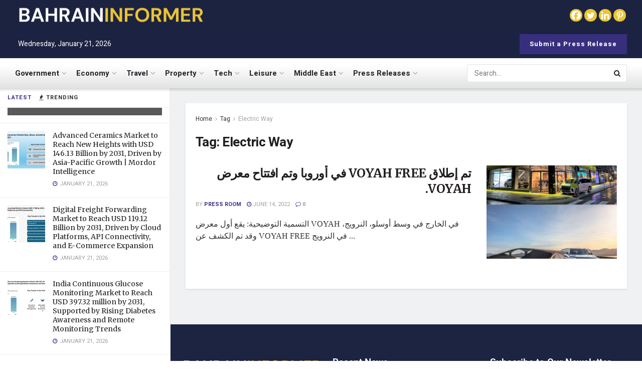

--- FILE ---
content_type: text/html; charset=UTF-8
request_url: https://bahraininformer.com/tag/electric-way/
body_size: 37243
content:
<!doctype html>
<!--[if lt IE 7]> <html class="no-js lt-ie9 lt-ie8 lt-ie7" lang="en-US"> <![endif]-->
<!--[if IE 7]>    <html class="no-js lt-ie9 lt-ie8" lang="en-US"> <![endif]-->
<!--[if IE 8]>    <html class="no-js lt-ie9" lang="en-US"> <![endif]-->
<!--[if IE 9]>    <html class="no-js lt-ie10" lang="en-US"> <![endif]-->
<!--[if gt IE 8]><!--> <html class="no-js" lang="en-US"> <!--<![endif]-->
<head>
    <meta http-equiv="Content-Type" content="text/html; charset=UTF-8" />
    <meta name='viewport' content='width=device-width, initial-scale=1, user-scalable=yes' />
    <link rel="profile" href="http://gmpg.org/xfn/11" />
    <link rel="pingback" href="https://bahraininformer.com/xmlrpc.php" />
    <title>Electric Way &#8211; BAHRAIN-INFORMER</title>

	<style>
		.wpcf7-submit{
			display:none;
		}
		.recaptcha-btn{
			display:block;
		}
		.grecaptcha-badge { margin: 10px 0; }
	</style>
	<script type="text/javascript">
		var contactform = [];
		var checkIfCalled = true;
		var renderGoogleInvisibleRecaptchaFront = function() {
			// prevent form submit from enter key
			jQuery("input[name=_wpcf7]").attr("class","formid");
				jQuery('.wpcf7-form').on('keyup keypress', "input", function(e) {
				  var keyCode = e.keyCode || e.which;
				  if (keyCode === 13) {
					e.preventDefault();
					return false;
				  }
				});

			jQuery('.wpcf7-submit').each(function(index){

				var checkexclude = 0;
				var form = jQuery(this).closest('.wpcf7-form');
				var value = jQuery(form).find(".formid").val();
				// check form exclude from invisible recaptcha
								if(checkexclude == 0){
					// Hide the form orig submit button
					form.find('.wpcf7-submit').hide();

					// Fetch class and value of orig submit button
					btnClasses = form.find('.wpcf7-submit').attr('class');
					btnValue = form.find('.wpcf7-submit').attr('value');

					// Add custom button and recaptcha holder

					form.find('.wpcf7-submit').after('<input type="button" id="wpcf-custom-btn-'+index+'" class="'+btnClasses+'  recaptcha-btn recaptcha-btn-type-css" value="'+btnValue+'" title="'+btnValue+'" >');
					form.append('<div class="recaptcha-holder" id="recaptcha-holder-'+index+'"></div>');
					// Recaptcha rendenr from here
					var holderId = grecaptcha.render('recaptcha-holder-'+index,{
								'sitekey':'6Lc0nWEgAAAAAKzO0j_pvMS1-lSRG2iltmMU1Pt4',
								'size': 'invisible',
								'badge' : 'bottomleft', // possible values: bottomright, bottomleft, inline
								'callback' : function (recaptchaToken) {
									//console.log(recaptchaToken);
									var response=jQuery('#recaptcha-holder-'+index).find('.g-recaptcha-response').val();
									//console.log(response);
									//Remove old response and store new respone
									jQuery('#recaptcha-holder-'+index).parent().find(".respose_post").remove();
									jQuery('#recaptcha-holder-'+index).after('<input type="hidden" name="g-recaptcha-response"  value="'+response+'" class="respose_post">')
									grecaptcha.reset(holderId);

									if(typeof customCF7Validator !== 'undefined'){
										if(!customCF7Validator(form)){
											return;
										}
									}
									// Call default Validator function
									else if(contactFormDefaultValidator(form)){
										return;
									}
									else{
										// hide the custom button and show orig submit button again and submit the form
										jQuery('#wpcf-custom-btn-'+index).hide();
										form.find('input[type=submit]').show();
										form.find("input[type=submit]").click();
										form.find('input[type=submit]').hide();
										jQuery('#wpcf-custom-btn-'+index).attr('style','');
									}
								}
						},false);

					// action call when click on custom button
					jQuery('#wpcf-custom-btn-'+index).click(function(event){
						event.preventDefault();
						// Call custom validator function
						if(typeof customCF7Validator == 'function'){
							if(!customCF7Validator(form)){
								return false;
							}
						}
						// Call default Validator function
						else if(contactFormDefaultValidator(form)){
							return false;
						}
						else if(grecaptcha.getResponse(holderId) != ''){
							grecaptcha.reset(holderId);
						}
						else{
							// execute the recaptcha challenge
							grecaptcha.execute(holderId);
						}
					});
				}
			});
		}
	</script><script  src="https://www.google.com/recaptcha/api.js?onload=renderGoogleInvisibleRecaptchaFront&render=explicit" async defer></script><meta name='robots' content='max-image-preview:large' />
			<script type="text/javascript">
			  var jnews_ajax_url = '/?ajax-request=jnews'
			</script>
			<script type="text/javascript">;window.jnews=window.jnews||{},window.jnews.library=window.jnews.library||{},window.jnews.library=function(){"use strict";var e=this;e.win=window,e.doc=document,e.noop=function(){},e.globalBody=e.doc.getElementsByTagName("body")[0],e.globalBody=e.globalBody?e.globalBody:e.doc,e.win.jnewsDataStorage=e.win.jnewsDataStorage||{_storage:new WeakMap,put:function(e,t,n){this._storage.has(e)||this._storage.set(e,new Map),this._storage.get(e).set(t,n)},get:function(e,t){return this._storage.get(e).get(t)},has:function(e,t){return this._storage.has(e)&&this._storage.get(e).has(t)},remove:function(e,t){var n=this._storage.get(e).delete(t);return 0===!this._storage.get(e).size&&this._storage.delete(e),n}},e.windowWidth=function(){return e.win.innerWidth||e.docEl.clientWidth||e.globalBody.clientWidth},e.windowHeight=function(){return e.win.innerHeight||e.docEl.clientHeight||e.globalBody.clientHeight},e.requestAnimationFrame=e.win.requestAnimationFrame||e.win.webkitRequestAnimationFrame||e.win.mozRequestAnimationFrame||e.win.msRequestAnimationFrame||window.oRequestAnimationFrame||function(e){return setTimeout(e,1e3/60)},e.cancelAnimationFrame=e.win.cancelAnimationFrame||e.win.webkitCancelAnimationFrame||e.win.webkitCancelRequestAnimationFrame||e.win.mozCancelAnimationFrame||e.win.msCancelRequestAnimationFrame||e.win.oCancelRequestAnimationFrame||function(e){clearTimeout(e)},e.classListSupport="classList"in document.createElement("_"),e.hasClass=e.classListSupport?function(e,t){return e.classList.contains(t)}:function(e,t){return e.className.indexOf(t)>=0},e.addClass=e.classListSupport?function(t,n){e.hasClass(t,n)||t.classList.add(n)}:function(t,n){e.hasClass(t,n)||(t.className+=" "+n)},e.removeClass=e.classListSupport?function(t,n){e.hasClass(t,n)&&t.classList.remove(n)}:function(t,n){e.hasClass(t,n)&&(t.className=t.className.replace(n,""))},e.objKeys=function(e){var t=[];for(var n in e)Object.prototype.hasOwnProperty.call(e,n)&&t.push(n);return t},e.isObjectSame=function(e,t){var n=!0;return JSON.stringify(e)!==JSON.stringify(t)&&(n=!1),n},e.extend=function(){for(var e,t,n,o=arguments[0]||{},i=1,a=arguments.length;i<a;i++)if(null!==(e=arguments[i]))for(t in e)o!==(n=e[t])&&void 0!==n&&(o[t]=n);return o},e.dataStorage=e.win.jnewsDataStorage,e.isVisible=function(e){return 0!==e.offsetWidth&&0!==e.offsetHeight||e.getBoundingClientRect().length},e.getHeight=function(e){return e.offsetHeight||e.clientHeight||e.getBoundingClientRect().height},e.getWidth=function(e){return e.offsetWidth||e.clientWidth||e.getBoundingClientRect().width},e.supportsPassive=!1;try{var t=Object.defineProperty({},"passive",{get:function(){e.supportsPassive=!0}});"createEvent"in e.doc?e.win.addEventListener("test",null,t):"fireEvent"in e.doc&&e.win.attachEvent("test",null)}catch(e){}e.passiveOption=!!e.supportsPassive&&{passive:!0},e.setStorage=function(e,t){e="jnews-"+e;var n={expired:Math.floor(((new Date).getTime()+432e5)/1e3)};t=Object.assign(n,t);localStorage.setItem(e,JSON.stringify(t))},e.getStorage=function(e){e="jnews-"+e;var t=localStorage.getItem(e);return null!==t&&0<t.length?JSON.parse(localStorage.getItem(e)):{}},e.expiredStorage=function(){var t,n="jnews-";for(var o in localStorage)o.indexOf(n)>-1&&"undefined"!==(t=e.getStorage(o.replace(n,""))).expired&&t.expired<Math.floor((new Date).getTime()/1e3)&&localStorage.removeItem(o)},e.addEvents=function(t,n,o){for(var i in n){var a=["touchstart","touchmove"].indexOf(i)>=0&&!o&&e.passiveOption;"createEvent"in e.doc?t.addEventListener(i,n[i],a):"fireEvent"in e.doc&&t.attachEvent("on"+i,n[i])}},e.removeEvents=function(t,n){for(var o in n)"createEvent"in e.doc?t.removeEventListener(o,n[o]):"fireEvent"in e.doc&&t.detachEvent("on"+o,n[o])},e.triggerEvents=function(t,n,o){var i;o=o||{detail:null};return"createEvent"in e.doc?(!(i=e.doc.createEvent("CustomEvent")||new CustomEvent(n)).initCustomEvent||i.initCustomEvent(n,!0,!1,o),void t.dispatchEvent(i)):"fireEvent"in e.doc?((i=e.doc.createEventObject()).eventType=n,void t.fireEvent("on"+i.eventType,i)):void 0},e.getParents=function(t,n){void 0===n&&(n=e.doc);for(var o=[],i=t.parentNode,a=!1;!a;)if(i){var r=i;r.querySelectorAll(n).length?a=!0:(o.push(r),i=r.parentNode)}else o=[],a=!0;return o},e.forEach=function(e,t,n){for(var o=0,i=e.length;o<i;o++)t.call(n,e[o],o)},e.getText=function(e){return e.innerText||e.textContent},e.setText=function(e,t){var n="object"==typeof t?t.innerText||t.textContent:t;e.innerText&&(e.innerText=n),e.textContent&&(e.textContent=n)},e.httpBuildQuery=function(t){return e.objKeys(t).reduce(function t(n){var o=arguments.length>1&&void 0!==arguments[1]?arguments[1]:null;return function(i,a){var r=n[a];a=encodeURIComponent(a);var s=o?"".concat(o,"[").concat(a,"]"):a;return null==r||"function"==typeof r?(i.push("".concat(s,"=")),i):["number","boolean","string"].includes(typeof r)?(i.push("".concat(s,"=").concat(encodeURIComponent(r))),i):(i.push(e.objKeys(r).reduce(t(r,s),[]).join("&")),i)}}(t),[]).join("&")},e.get=function(t,n,o,i){return o="function"==typeof o?o:e.noop,e.ajax("GET",t,n,o,i)},e.post=function(t,n,o,i){return o="function"==typeof o?o:e.noop,e.ajax("POST",t,n,o,i)},e.ajax=function(t,n,o,i,a){var r=new XMLHttpRequest,s=n,c=e.httpBuildQuery(o);if(t=-1!=["GET","POST"].indexOf(t)?t:"GET",r.open(t,s+("GET"==t?"?"+c:""),!0),"POST"==t&&r.setRequestHeader("Content-type","application/x-www-form-urlencoded"),r.setRequestHeader("X-Requested-With","XMLHttpRequest"),r.onreadystatechange=function(){4===r.readyState&&200<=r.status&&300>r.status&&"function"==typeof i&&i.call(void 0,r.response)},void 0!==a&&!a){return{xhr:r,send:function(){r.send("POST"==t?c:null)}}}return r.send("POST"==t?c:null),{xhr:r}},e.scrollTo=function(t,n,o){function i(e,t,n){this.start=this.position(),this.change=e-this.start,this.currentTime=0,this.increment=20,this.duration=void 0===n?500:n,this.callback=t,this.finish=!1,this.animateScroll()}return Math.easeInOutQuad=function(e,t,n,o){return(e/=o/2)<1?n/2*e*e+t:-n/2*(--e*(e-2)-1)+t},i.prototype.stop=function(){this.finish=!0},i.prototype.move=function(t){e.doc.documentElement.scrollTop=t,e.globalBody.parentNode.scrollTop=t,e.globalBody.scrollTop=t},i.prototype.position=function(){return e.doc.documentElement.scrollTop||e.globalBody.parentNode.scrollTop||e.globalBody.scrollTop},i.prototype.animateScroll=function(){this.currentTime+=this.increment;var t=Math.easeInOutQuad(this.currentTime,this.start,this.change,this.duration);this.move(t),this.currentTime<this.duration&&!this.finish?e.requestAnimationFrame.call(e.win,this.animateScroll.bind(this)):this.callback&&"function"==typeof this.callback&&this.callback()},new i(t,n,o)},e.unwrap=function(t){var n,o=t;e.forEach(t,(function(e,t){n?n+=e:n=e})),o.replaceWith(n)},e.performance={start:function(e){performance.mark(e+"Start")},stop:function(e){performance.mark(e+"End"),performance.measure(e,e+"Start",e+"End")}},e.fps=function(){var t=0,n=0,o=0;!function(){var i=t=0,a=0,r=0,s=document.getElementById("fpsTable"),c=function(t){void 0===document.getElementsByTagName("body")[0]?e.requestAnimationFrame.call(e.win,(function(){c(t)})):document.getElementsByTagName("body")[0].appendChild(t)};null===s&&((s=document.createElement("div")).style.position="fixed",s.style.top="120px",s.style.left="10px",s.style.width="100px",s.style.height="20px",s.style.border="1px solid black",s.style.fontSize="11px",s.style.zIndex="100000",s.style.backgroundColor="white",s.id="fpsTable",c(s));var l=function(){o++,n=Date.now(),(a=(o/(r=(n-t)/1e3)).toPrecision(2))!=i&&(i=a,s.innerHTML=i+"fps"),1<r&&(t=n,o=0),e.requestAnimationFrame.call(e.win,l)};l()}()},e.instr=function(e,t){for(var n=0;n<t.length;n++)if(-1!==e.toLowerCase().indexOf(t[n].toLowerCase()))return!0},e.winLoad=function(t,n){function o(o){if("complete"===e.doc.readyState||"interactive"===e.doc.readyState)return!o||n?setTimeout(t,n||1):t(o),1}o()||e.addEvents(e.win,{load:o})},e.docReady=function(t,n){function o(o){if("complete"===e.doc.readyState||"interactive"===e.doc.readyState)return!o||n?setTimeout(t,n||1):t(o),1}o()||e.addEvents(e.doc,{DOMContentLoaded:o})},e.fireOnce=function(){e.docReady((function(){e.assets=e.assets||[],e.assets.length&&(e.boot(),e.load_assets())}),50)},e.boot=function(){e.length&&e.doc.querySelectorAll("style[media]").forEach((function(e){"not all"==e.getAttribute("media")&&e.removeAttribute("media")}))},e.create_js=function(t,n){var o=e.doc.createElement("script");switch(o.setAttribute("src",t),n){case"defer":o.setAttribute("defer",!0);break;case"async":o.setAttribute("async",!0);break;case"deferasync":o.setAttribute("defer",!0),o.setAttribute("async",!0)}e.globalBody.appendChild(o)},e.load_assets=function(){"object"==typeof e.assets&&e.forEach(e.assets.slice(0),(function(t,n){var o="";t.defer&&(o+="defer"),t.async&&(o+="async"),e.create_js(t.url,o);var i=e.assets.indexOf(t);i>-1&&e.assets.splice(i,1)})),e.assets=jnewsoption.au_scripts=window.jnewsads=[]},e.setCookie=function(e,t,n){var o="";if(n){var i=new Date;i.setTime(i.getTime()+24*n*60*60*1e3),o="; expires="+i.toUTCString()}document.cookie=e+"="+(t||"")+o+"; path=/"},e.getCookie=function(e){for(var t=e+"=",n=document.cookie.split(";"),o=0;o<n.length;o++){for(var i=n[o];" "==i.charAt(0);)i=i.substring(1,i.length);if(0==i.indexOf(t))return i.substring(t.length,i.length)}return null},e.eraseCookie=function(e){document.cookie=e+"=; Path=/; Expires=Thu, 01 Jan 1970 00:00:01 GMT;"},e.docReady((function(){e.globalBody=e.globalBody==e.doc?e.doc.getElementsByTagName("body")[0]:e.globalBody,e.globalBody=e.globalBody?e.globalBody:e.doc})),e.winLoad((function(){e.winLoad((function(){var t=!1;if(void 0!==window.jnewsadmin)if(void 0!==window.file_version_checker){var n=e.objKeys(window.file_version_checker);n.length?n.forEach((function(e){t||"10.0.4"===window.file_version_checker[e]||(t=!0)})):t=!0}else t=!0;t&&(window.jnewsHelper.getMessage(),window.jnewsHelper.getNotice())}),2500)}))},window.jnews.library=new window.jnews.library;</script><link rel='dns-prefetch' href='//fonts.googleapis.com' />
<link rel='preconnect' href='https://fonts.gstatic.com' />
<link rel="alternate" type="application/rss+xml" title="BAHRAIN-INFORMER &raquo; Feed" href="https://bahraininformer.com/feed/" />
<link rel="alternate" type="application/rss+xml" title="BAHRAIN-INFORMER &raquo; Comments Feed" href="https://bahraininformer.com/comments/feed/" />
<link rel="alternate" type="application/rss+xml" title="BAHRAIN-INFORMER &raquo; Electric Way Tag Feed" href="https://bahraininformer.com/tag/electric-way/feed/" />
<style id='wp-img-auto-sizes-contain-inline-css' type='text/css'>
img:is([sizes=auto i],[sizes^="auto," i]){contain-intrinsic-size:3000px 1500px}
/*# sourceURL=wp-img-auto-sizes-contain-inline-css */
</style>
<style id='wp-emoji-styles-inline-css' type='text/css'>

	img.wp-smiley, img.emoji {
		display: inline !important;
		border: none !important;
		box-shadow: none !important;
		height: 1em !important;
		width: 1em !important;
		margin: 0 0.07em !important;
		vertical-align: -0.1em !important;
		background: none !important;
		padding: 0 !important;
	}
/*# sourceURL=wp-emoji-styles-inline-css */
</style>
<link rel='stylesheet' id='wp-block-library-css' href='https://bahraininformer.com/wp-includes/css/dist/block-library/style.min.css?ver=6.9' type='text/css' media='all' />
<style id='classic-theme-styles-inline-css' type='text/css'>
/*! This file is auto-generated */
.wp-block-button__link{color:#fff;background-color:#32373c;border-radius:9999px;box-shadow:none;text-decoration:none;padding:calc(.667em + 2px) calc(1.333em + 2px);font-size:1.125em}.wp-block-file__button{background:#32373c;color:#fff;text-decoration:none}
/*# sourceURL=/wp-includes/css/classic-themes.min.css */
</style>
<style id='global-styles-inline-css' type='text/css'>
:root{--wp--preset--aspect-ratio--square: 1;--wp--preset--aspect-ratio--4-3: 4/3;--wp--preset--aspect-ratio--3-4: 3/4;--wp--preset--aspect-ratio--3-2: 3/2;--wp--preset--aspect-ratio--2-3: 2/3;--wp--preset--aspect-ratio--16-9: 16/9;--wp--preset--aspect-ratio--9-16: 9/16;--wp--preset--color--black: #000000;--wp--preset--color--cyan-bluish-gray: #abb8c3;--wp--preset--color--white: #ffffff;--wp--preset--color--pale-pink: #f78da7;--wp--preset--color--vivid-red: #cf2e2e;--wp--preset--color--luminous-vivid-orange: #ff6900;--wp--preset--color--luminous-vivid-amber: #fcb900;--wp--preset--color--light-green-cyan: #7bdcb5;--wp--preset--color--vivid-green-cyan: #00d084;--wp--preset--color--pale-cyan-blue: #8ed1fc;--wp--preset--color--vivid-cyan-blue: #0693e3;--wp--preset--color--vivid-purple: #9b51e0;--wp--preset--gradient--vivid-cyan-blue-to-vivid-purple: linear-gradient(135deg,rgb(6,147,227) 0%,rgb(155,81,224) 100%);--wp--preset--gradient--light-green-cyan-to-vivid-green-cyan: linear-gradient(135deg,rgb(122,220,180) 0%,rgb(0,208,130) 100%);--wp--preset--gradient--luminous-vivid-amber-to-luminous-vivid-orange: linear-gradient(135deg,rgb(252,185,0) 0%,rgb(255,105,0) 100%);--wp--preset--gradient--luminous-vivid-orange-to-vivid-red: linear-gradient(135deg,rgb(255,105,0) 0%,rgb(207,46,46) 100%);--wp--preset--gradient--very-light-gray-to-cyan-bluish-gray: linear-gradient(135deg,rgb(238,238,238) 0%,rgb(169,184,195) 100%);--wp--preset--gradient--cool-to-warm-spectrum: linear-gradient(135deg,rgb(74,234,220) 0%,rgb(151,120,209) 20%,rgb(207,42,186) 40%,rgb(238,44,130) 60%,rgb(251,105,98) 80%,rgb(254,248,76) 100%);--wp--preset--gradient--blush-light-purple: linear-gradient(135deg,rgb(255,206,236) 0%,rgb(152,150,240) 100%);--wp--preset--gradient--blush-bordeaux: linear-gradient(135deg,rgb(254,205,165) 0%,rgb(254,45,45) 50%,rgb(107,0,62) 100%);--wp--preset--gradient--luminous-dusk: linear-gradient(135deg,rgb(255,203,112) 0%,rgb(199,81,192) 50%,rgb(65,88,208) 100%);--wp--preset--gradient--pale-ocean: linear-gradient(135deg,rgb(255,245,203) 0%,rgb(182,227,212) 50%,rgb(51,167,181) 100%);--wp--preset--gradient--electric-grass: linear-gradient(135deg,rgb(202,248,128) 0%,rgb(113,206,126) 100%);--wp--preset--gradient--midnight: linear-gradient(135deg,rgb(2,3,129) 0%,rgb(40,116,252) 100%);--wp--preset--font-size--small: 13px;--wp--preset--font-size--medium: 20px;--wp--preset--font-size--large: 36px;--wp--preset--font-size--x-large: 42px;--wp--preset--spacing--20: 0.44rem;--wp--preset--spacing--30: 0.67rem;--wp--preset--spacing--40: 1rem;--wp--preset--spacing--50: 1.5rem;--wp--preset--spacing--60: 2.25rem;--wp--preset--spacing--70: 3.38rem;--wp--preset--spacing--80: 5.06rem;--wp--preset--shadow--natural: 6px 6px 9px rgba(0, 0, 0, 0.2);--wp--preset--shadow--deep: 12px 12px 50px rgba(0, 0, 0, 0.4);--wp--preset--shadow--sharp: 6px 6px 0px rgba(0, 0, 0, 0.2);--wp--preset--shadow--outlined: 6px 6px 0px -3px rgb(255, 255, 255), 6px 6px rgb(0, 0, 0);--wp--preset--shadow--crisp: 6px 6px 0px rgb(0, 0, 0);}:where(.is-layout-flex){gap: 0.5em;}:where(.is-layout-grid){gap: 0.5em;}body .is-layout-flex{display: flex;}.is-layout-flex{flex-wrap: wrap;align-items: center;}.is-layout-flex > :is(*, div){margin: 0;}body .is-layout-grid{display: grid;}.is-layout-grid > :is(*, div){margin: 0;}:where(.wp-block-columns.is-layout-flex){gap: 2em;}:where(.wp-block-columns.is-layout-grid){gap: 2em;}:where(.wp-block-post-template.is-layout-flex){gap: 1.25em;}:where(.wp-block-post-template.is-layout-grid){gap: 1.25em;}.has-black-color{color: var(--wp--preset--color--black) !important;}.has-cyan-bluish-gray-color{color: var(--wp--preset--color--cyan-bluish-gray) !important;}.has-white-color{color: var(--wp--preset--color--white) !important;}.has-pale-pink-color{color: var(--wp--preset--color--pale-pink) !important;}.has-vivid-red-color{color: var(--wp--preset--color--vivid-red) !important;}.has-luminous-vivid-orange-color{color: var(--wp--preset--color--luminous-vivid-orange) !important;}.has-luminous-vivid-amber-color{color: var(--wp--preset--color--luminous-vivid-amber) !important;}.has-light-green-cyan-color{color: var(--wp--preset--color--light-green-cyan) !important;}.has-vivid-green-cyan-color{color: var(--wp--preset--color--vivid-green-cyan) !important;}.has-pale-cyan-blue-color{color: var(--wp--preset--color--pale-cyan-blue) !important;}.has-vivid-cyan-blue-color{color: var(--wp--preset--color--vivid-cyan-blue) !important;}.has-vivid-purple-color{color: var(--wp--preset--color--vivid-purple) !important;}.has-black-background-color{background-color: var(--wp--preset--color--black) !important;}.has-cyan-bluish-gray-background-color{background-color: var(--wp--preset--color--cyan-bluish-gray) !important;}.has-white-background-color{background-color: var(--wp--preset--color--white) !important;}.has-pale-pink-background-color{background-color: var(--wp--preset--color--pale-pink) !important;}.has-vivid-red-background-color{background-color: var(--wp--preset--color--vivid-red) !important;}.has-luminous-vivid-orange-background-color{background-color: var(--wp--preset--color--luminous-vivid-orange) !important;}.has-luminous-vivid-amber-background-color{background-color: var(--wp--preset--color--luminous-vivid-amber) !important;}.has-light-green-cyan-background-color{background-color: var(--wp--preset--color--light-green-cyan) !important;}.has-vivid-green-cyan-background-color{background-color: var(--wp--preset--color--vivid-green-cyan) !important;}.has-pale-cyan-blue-background-color{background-color: var(--wp--preset--color--pale-cyan-blue) !important;}.has-vivid-cyan-blue-background-color{background-color: var(--wp--preset--color--vivid-cyan-blue) !important;}.has-vivid-purple-background-color{background-color: var(--wp--preset--color--vivid-purple) !important;}.has-black-border-color{border-color: var(--wp--preset--color--black) !important;}.has-cyan-bluish-gray-border-color{border-color: var(--wp--preset--color--cyan-bluish-gray) !important;}.has-white-border-color{border-color: var(--wp--preset--color--white) !important;}.has-pale-pink-border-color{border-color: var(--wp--preset--color--pale-pink) !important;}.has-vivid-red-border-color{border-color: var(--wp--preset--color--vivid-red) !important;}.has-luminous-vivid-orange-border-color{border-color: var(--wp--preset--color--luminous-vivid-orange) !important;}.has-luminous-vivid-amber-border-color{border-color: var(--wp--preset--color--luminous-vivid-amber) !important;}.has-light-green-cyan-border-color{border-color: var(--wp--preset--color--light-green-cyan) !important;}.has-vivid-green-cyan-border-color{border-color: var(--wp--preset--color--vivid-green-cyan) !important;}.has-pale-cyan-blue-border-color{border-color: var(--wp--preset--color--pale-cyan-blue) !important;}.has-vivid-cyan-blue-border-color{border-color: var(--wp--preset--color--vivid-cyan-blue) !important;}.has-vivid-purple-border-color{border-color: var(--wp--preset--color--vivid-purple) !important;}.has-vivid-cyan-blue-to-vivid-purple-gradient-background{background: var(--wp--preset--gradient--vivid-cyan-blue-to-vivid-purple) !important;}.has-light-green-cyan-to-vivid-green-cyan-gradient-background{background: var(--wp--preset--gradient--light-green-cyan-to-vivid-green-cyan) !important;}.has-luminous-vivid-amber-to-luminous-vivid-orange-gradient-background{background: var(--wp--preset--gradient--luminous-vivid-amber-to-luminous-vivid-orange) !important;}.has-luminous-vivid-orange-to-vivid-red-gradient-background{background: var(--wp--preset--gradient--luminous-vivid-orange-to-vivid-red) !important;}.has-very-light-gray-to-cyan-bluish-gray-gradient-background{background: var(--wp--preset--gradient--very-light-gray-to-cyan-bluish-gray) !important;}.has-cool-to-warm-spectrum-gradient-background{background: var(--wp--preset--gradient--cool-to-warm-spectrum) !important;}.has-blush-light-purple-gradient-background{background: var(--wp--preset--gradient--blush-light-purple) !important;}.has-blush-bordeaux-gradient-background{background: var(--wp--preset--gradient--blush-bordeaux) !important;}.has-luminous-dusk-gradient-background{background: var(--wp--preset--gradient--luminous-dusk) !important;}.has-pale-ocean-gradient-background{background: var(--wp--preset--gradient--pale-ocean) !important;}.has-electric-grass-gradient-background{background: var(--wp--preset--gradient--electric-grass) !important;}.has-midnight-gradient-background{background: var(--wp--preset--gradient--midnight) !important;}.has-small-font-size{font-size: var(--wp--preset--font-size--small) !important;}.has-medium-font-size{font-size: var(--wp--preset--font-size--medium) !important;}.has-large-font-size{font-size: var(--wp--preset--font-size--large) !important;}.has-x-large-font-size{font-size: var(--wp--preset--font-size--x-large) !important;}
:where(.wp-block-post-template.is-layout-flex){gap: 1.25em;}:where(.wp-block-post-template.is-layout-grid){gap: 1.25em;}
:where(.wp-block-term-template.is-layout-flex){gap: 1.25em;}:where(.wp-block-term-template.is-layout-grid){gap: 1.25em;}
:where(.wp-block-columns.is-layout-flex){gap: 2em;}:where(.wp-block-columns.is-layout-grid){gap: 2em;}
:root :where(.wp-block-pullquote){font-size: 1.5em;line-height: 1.6;}
/*# sourceURL=global-styles-inline-css */
</style>
<link rel='stylesheet' id='contact-form-7-css' href='https://bahraininformer.com/wp-content/plugins/contact-form-7/includes/css/styles.css?ver=6.1.4' type='text/css' media='all' />
<link rel='stylesheet' id='woocommerce-layout-css' href='https://bahraininformer.com/wp-content/plugins/woocommerce/assets/css/woocommerce-layout.css?ver=10.4.3' type='text/css' media='all' />
<link rel='stylesheet' id='woocommerce-smallscreen-css' href='https://bahraininformer.com/wp-content/plugins/woocommerce/assets/css/woocommerce-smallscreen.css?ver=10.4.3' type='text/css' media='only screen and (max-width: 768px)' />
<link rel='stylesheet' id='woocommerce-general-css' href='https://bahraininformer.com/wp-content/plugins/woocommerce/assets/css/woocommerce.css?ver=10.4.3' type='text/css' media='all' />
<style id='woocommerce-inline-inline-css' type='text/css'>
.woocommerce form .form-row .required { visibility: visible; }
/*# sourceURL=woocommerce-inline-inline-css */
</style>
<link rel='stylesheet' id='jnews-parent-style-css' href='https://bahraininformer.com/wp-content/themes/jnews/style.css?ver=6.9' type='text/css' media='all' />
<link rel='stylesheet' id='elementor-frontend-css' href='https://bahraininformer.com/wp-content/plugins/elementor/assets/css/frontend.min.css?ver=3.34.0' type='text/css' media='all' />
<link rel='stylesheet' id='jeg_customizer_font-css' href='//fonts.googleapis.com/css?family=Heebo%3Aregular%2C700%7CMerriweather%3Aregular%2C700&#038;display=swap&#038;ver=1.3.0' type='text/css' media='all' />
<link rel='stylesheet' id='heateor_sss_frontend_css-css' href='https://bahraininformer.com/wp-content/plugins/sassy-social-share/public/css/sassy-social-share-public.css?ver=3.3.79' type='text/css' media='all' />
<style id='heateor_sss_frontend_css-inline-css' type='text/css'>
.heateor_sss_button_instagram span.heateor_sss_svg,a.heateor_sss_instagram span.heateor_sss_svg{background:radial-gradient(circle at 30% 107%,#fdf497 0,#fdf497 5%,#fd5949 45%,#d6249f 60%,#285aeb 90%)}div.heateor_sss_horizontal_sharing a.heateor_sss_button_instagram span{background:#EAC434!important;}div.heateor_sss_standard_follow_icons_container a.heateor_sss_button_instagram span{background:#EAC434}.heateor_sss_horizontal_sharing .heateor_sss_svg,.heateor_sss_standard_follow_icons_container .heateor_sss_svg{background-color:#EAC434!important;background:#EAC434!important;color:#fff;border-width:0px;border-style:solid;border-color:transparent}.heateor_sss_horizontal_sharing .heateorSssTCBackground{color:#666}.heateor_sss_horizontal_sharing span.heateor_sss_svg:hover,.heateor_sss_standard_follow_icons_container span.heateor_sss_svg:hover{border-color:transparent;}.heateor_sss_vertical_sharing span.heateor_sss_svg,.heateor_sss_floating_follow_icons_container span.heateor_sss_svg{color:#fff;border-width:0px;border-style:solid;border-color:transparent;}.heateor_sss_vertical_sharing .heateorSssTCBackground{color:#666;}.heateor_sss_vertical_sharing span.heateor_sss_svg:hover,.heateor_sss_floating_follow_icons_container span.heateor_sss_svg:hover{border-color:transparent;}@media screen and (max-width:783px) {.heateor_sss_vertical_sharing{display:none!important}}
/*# sourceURL=heateor_sss_frontend_css-inline-css */
</style>
<link rel='stylesheet' id='font-awesome-css' href='https://bahraininformer.com/wp-content/plugins/elementor/assets/lib/font-awesome/css/font-awesome.min.css?ver=4.7.0' type='text/css' media='all' />
<link rel='stylesheet' id='jnews-frontend-css' href='https://bahraininformer.com/wp-content/themes/jnews/assets/dist/frontend.min.css?ver=1.0.0' type='text/css' media='all' />
<link rel='stylesheet' id='jnews-elementor-css' href='https://bahraininformer.com/wp-content/themes/jnews/assets/css/elementor-frontend.css?ver=1.0.0' type='text/css' media='all' />
<link rel='stylesheet' id='jnews-style-css' href='https://bahraininformer.com/wp-content/themes/jnews-child/style.css?ver=1.0.0' type='text/css' media='all' />
<link rel='stylesheet' id='jnews-darkmode-css' href='https://bahraininformer.com/wp-content/themes/jnews/assets/css/darkmode.css?ver=1.0.0' type='text/css' media='all' />
<link rel='stylesheet' id='jnews-scheme-css' href='https://bahraininformer.com/wp-content/themes/jnews/data/import/retail/scheme.css?ver=1.0.0' type='text/css' media='all' />
<script type="text/javascript" src="https://bahraininformer.com/wp-content/plugins/shortcode-for-current-date/dist/script.js?ver=6.9" id="shortcode-for-current-date-script-js"></script>
<script type="text/javascript" src="https://bahraininformer.com/wp-includes/js/jquery/jquery.min.js?ver=3.7.1" id="jquery-core-js"></script>
<script type="text/javascript" src="https://bahraininformer.com/wp-includes/js/jquery/jquery-migrate.min.js?ver=3.4.1" id="jquery-migrate-js"></script>
<script type="text/javascript" src="https://bahraininformer.com/wp-content/plugins/cf7-invisible-recaptcha/js/cf7_invisible_recaptcha.js?ver=1.2.3" id="cf7_invisible_recaptcha_functions-js"></script>
<script type="text/javascript" src="https://bahraininformer.com/wp-content/plugins/woocommerce/assets/js/jquery-blockui/jquery.blockUI.min.js?ver=2.7.0-wc.10.4.3" id="wc-jquery-blockui-js" defer="defer" data-wp-strategy="defer"></script>
<script type="text/javascript" id="wc-add-to-cart-js-extra">
/* <![CDATA[ */
var wc_add_to_cart_params = {"ajax_url":"/wp-admin/admin-ajax.php","wc_ajax_url":"/?wc-ajax=%%endpoint%%","i18n_view_cart":"View cart","cart_url":"https://bahraininformer.com/cart/","is_cart":"","cart_redirect_after_add":"yes"};
//# sourceURL=wc-add-to-cart-js-extra
/* ]]> */
</script>
<script type="text/javascript" src="https://bahraininformer.com/wp-content/plugins/woocommerce/assets/js/frontend/add-to-cart.min.js?ver=10.4.3" id="wc-add-to-cart-js" defer="defer" data-wp-strategy="defer"></script>
<script type="text/javascript" src="https://bahraininformer.com/wp-content/plugins/woocommerce/assets/js/js-cookie/js.cookie.min.js?ver=2.1.4-wc.10.4.3" id="wc-js-cookie-js" defer="defer" data-wp-strategy="defer"></script>
<script type="text/javascript" id="woocommerce-js-extra">
/* <![CDATA[ */
var woocommerce_params = {"ajax_url":"/wp-admin/admin-ajax.php","wc_ajax_url":"/?wc-ajax=%%endpoint%%","i18n_password_show":"Show password","i18n_password_hide":"Hide password"};
//# sourceURL=woocommerce-js-extra
/* ]]> */
</script>
<script type="text/javascript" src="https://bahraininformer.com/wp-content/plugins/woocommerce/assets/js/frontend/woocommerce.min.js?ver=10.4.3" id="woocommerce-js" defer="defer" data-wp-strategy="defer"></script>
<link rel="https://api.w.org/" href="https://bahraininformer.com/wp-json/" /><link rel="alternate" title="JSON" type="application/json" href="https://bahraininformer.com/wp-json/wp/v2/tags/178" /><link rel="EditURI" type="application/rsd+xml" title="RSD" href="https://bahraininformer.com/xmlrpc.php?rsd" />
<meta name="generator" content="WordPress 6.9" />
<meta name="generator" content="WooCommerce 10.4.3" />
<!-- start Simple Custom CSS and JS -->
<style type="text/css">
.rtl {
	direction: rtl;
	display: block;
	text-align: right;
}</style>
<!-- end Simple Custom CSS and JS -->
<!-- start Simple Custom CSS and JS -->
<style type="text/css">
#billing_website_name_field {
	display: none;
}

/* Home page width issue */

@media screen and (min-width: 1367px) and (max-width: 3300px) {
	.elementor-section.elementor-section-boxed > .elementor-container {
	margin-left: 20px !important;
}
}
@media screen and (min-width: 1367px) and (max-width: 1440px) {
	.jeg_sidecontent .elementor-section {
	padding-left: 0px !important;
}
}

@media screen and (min-width: 1520px) and (max-width: 3300px) {
  .elementor-section.elementor-section-boxed > .elementor-container {
	max-width: 98.5% !important;
	  
}	
	.category .container {
	max-width: 97%;
}
	.jeg_content .container {
	max-width: 98%;
}
}



</style>
<!-- end Simple Custom CSS and JS -->
<!-- start Simple Custom CSS and JS -->
<style type="text/css">
/* Contact us from */
#ContcatUs-Form input {
	width: 100%;
	border: 1px solid #111;
} 
#ContcatUs-Form textarea {
border: 1px solid #111;
}
#contactForm-Btn {
	margin-top: 15px;
}

/* subscription/newslatter form */
.half-width {
	width: 49%;
	display: inline-block;
    margin-bottom: 10px;
}

#wpcf-custom-btn-0,  #wpcf-custom-btn-1{
	background: #1C2241;
	color: #fff;
	font-size: 16px;
}
#frt-form .wpcf7-form-control-wrap.Last-name {
	margin-left: 4px;
}
/* Message sent output */
#frt-form .wpcf7-response-output {
	color: #fff;
	margin: 0 !important;
}

#frt-form label {
	color: #fff;
}
/* col-100 */
@media screen and (min-width: 320px) and (max-width: 576px) {
  .col-100 {
    width: 100% !important;
  }
}
/* .footer recent news */

.ftr-rcnt-nws ul li {
  border-bottom: 1px solid #fff;
  margin-bottom: 4px;
  cursor: pointer;
  list-style: square;
  color: #fff;
}
/* lavel color */
.ftr-rcnt-nws h5 {
	color: transparent !important;
}
@media screen and (min-width: 768px) and (max-width: 3600px) {
	#ftr-menu {
	text-align: right !important;
}
	
}

@media screen and (min-width: 320px) and (max-width: 800px) {
	.ftr-rcnt-nws ul li {
	margin-left: 10px;
}
#ftr-menu {
	text-align: center !important;
}
	.footer-up-sec {
	padding: 0 !important;
}
}

.ftr-rcnt-nws ul li:last-child{
	border-bottom: none;
}
.ftr-rcnt-nws ul li a{
	color: #fff;
	transition: .4s;
	
}
.ftr-rcnt-nws ul li a:hover{
	color: #3d348b;
}
</style>
<!-- end Simple Custom CSS and JS -->
<!-- start Simple Custom CSS and JS -->
<style type="text/css">
/* Logo */
.jeg_logo_img {
	width: 380px !important;
}
.jeg_button_1 .btn.default {
	text-transform: inherit;
}
/* mobile-btn */
.jeg_button_mobile .btn.default {
	background: #fde69a;
	color: #111;
	text-transform: inherit;
	padding: 8px;
	line-height: 26px;
	border-radius: 5px;
}
/* mobile dynamic copyright */
.jeg_aside_item.jeg_aside_html {
	padding-left: 8px !important;
}
/* mega menu width issue */
.jeg_newsfeed_item.tns-item.tns-slide-active {
	width: calc(38%) !important;
}

/* Date spacing */
.jeg_nav_item.jeg_top_date {
	padding-left: 6px;
}

/* header social */

/* share icon image */
#lollll-img {
	width: 23px !important;
}

/* #lollll .elementor-element-populated {
	padding: 0;
	margin-top: 10px;
}
.elementor-1317 .elementor-element.elementor-element-28262dd3 {

	--e-share-buttons-primary-color: transparent !important;

	
} */
/* animation-social button */
#lollll .elementor-share-btn__icon {
  animation: pagol-animation 2s ease-in-out;
	animation-iteration-count: 1;
}

@keyframes pagol-animation{
	0%{
		transform:scale(0.2);
		--e-share-buttons-primary-color: transparent !important;
		opacity: 0;
	}
	50%{
		transform:scale(0.4);
		--e-share-buttons-primary-color: transparent !important;
		opacity: 0;
	}
	75%{
		transform:scale(0.8);
		--e-share-buttons-primary-color: transparent !important;
		opacity: 0;
		
	}
	100%{
		transform:scale(1);
		--e-share-buttons-primary-color: transparent !important;
		opacity: 1;
	}
}













</style>
<!-- end Simple Custom CSS and JS -->
	<noscript><style>.woocommerce-product-gallery{ opacity: 1 !important; }</style></noscript>
	<meta name="generator" content="Elementor 3.34.0; features: additional_custom_breakpoints; settings: css_print_method-external, google_font-enabled, font_display-auto">
			<style>
				.e-con.e-parent:nth-of-type(n+4):not(.e-lazyloaded):not(.e-no-lazyload),
				.e-con.e-parent:nth-of-type(n+4):not(.e-lazyloaded):not(.e-no-lazyload) * {
					background-image: none !important;
				}
				@media screen and (max-height: 1024px) {
					.e-con.e-parent:nth-of-type(n+3):not(.e-lazyloaded):not(.e-no-lazyload),
					.e-con.e-parent:nth-of-type(n+3):not(.e-lazyloaded):not(.e-no-lazyload) * {
						background-image: none !important;
					}
				}
				@media screen and (max-height: 640px) {
					.e-con.e-parent:nth-of-type(n+2):not(.e-lazyloaded):not(.e-no-lazyload),
					.e-con.e-parent:nth-of-type(n+2):not(.e-lazyloaded):not(.e-no-lazyload) * {
						background-image: none !important;
					}
				}
			</style>
			<script type='application/ld+json'>{"@context":"http:\/\/schema.org","@type":"Organization","@id":"https:\/\/bahraininformer.com\/#organization","url":"https:\/\/bahraininformer.com\/","name":"","logo":{"@type":"ImageObject","url":""},"sameAs":["https:\/\/www.facebook.com\/jegtheme\/","https:\/\/twitter.com\/jegtheme","https:\/\/plus.google.com\/envato","http:\/\/www.youtube.com\/user\/Envato"]}</script>
<script type='application/ld+json'>{"@context":"http:\/\/schema.org","@type":"WebSite","@id":"https:\/\/bahraininformer.com\/#website","url":"https:\/\/bahraininformer.com\/","name":"","potentialAction":{"@type":"SearchAction","target":"https:\/\/bahraininformer.com\/?s={search_term_string}","query-input":"required name=search_term_string"}}</script>
<link rel="icon" href="https://bahraininformer.com/wp-content/uploads/2022/06/cropped-BahrainInformer1-32x32.png" sizes="32x32" />
<link rel="icon" href="https://bahraininformer.com/wp-content/uploads/2022/06/cropped-BahrainInformer1-192x192.png" sizes="192x192" />
<link rel="apple-touch-icon" href="https://bahraininformer.com/wp-content/uploads/2022/06/cropped-BahrainInformer1-180x180.png" />
<meta name="msapplication-TileImage" content="https://bahraininformer.com/wp-content/uploads/2022/06/cropped-BahrainInformer1-270x270.png" />
<style id="jeg_dynamic_css" type="text/css" data-type="jeg_custom-css">.jeg_container, .jeg_content, .jeg_boxed .jeg_main .jeg_container, .jeg_autoload_separator { background-color : #f0f1f2; } body { --j-body-color : #333333; --j-accent-color : #3d348b; --j-alt-color : #3d348b; --j-heading-color : #221e22; } body,.jeg_newsfeed_list .tns-outer .tns-controls button,.jeg_filter_button,.owl-carousel .owl-nav div,.jeg_readmore,.jeg_hero_style_7 .jeg_post_meta a,.widget_calendar thead th,.widget_calendar tfoot a,.jeg_socialcounter a,.entry-header .jeg_meta_like a,.entry-header .jeg_meta_comment a,.entry-header .jeg_meta_donation a,.entry-header .jeg_meta_bookmark a,.entry-content tbody tr:hover,.entry-content th,.jeg_splitpost_nav li:hover a,#breadcrumbs a,.jeg_author_socials a:hover,.jeg_footer_content a,.jeg_footer_bottom a,.jeg_cartcontent,.woocommerce .woocommerce-breadcrumb a { color : #333333; } a, .jeg_menu_style_5>li>a:hover, .jeg_menu_style_5>li.sfHover>a, .jeg_menu_style_5>li.current-menu-item>a, .jeg_menu_style_5>li.current-menu-ancestor>a, .jeg_navbar .jeg_menu:not(.jeg_main_menu)>li>a:hover, .jeg_midbar .jeg_menu:not(.jeg_main_menu)>li>a:hover, .jeg_side_tabs li.active, .jeg_block_heading_5 strong, .jeg_block_heading_6 strong, .jeg_block_heading_7 strong, .jeg_block_heading_8 strong, .jeg_subcat_list li a:hover, .jeg_subcat_list li button:hover, .jeg_pl_lg_7 .jeg_thumb .jeg_post_category a, .jeg_pl_xs_2:before, .jeg_pl_xs_4 .jeg_postblock_content:before, .jeg_postblock .jeg_post_title a:hover, .jeg_hero_style_6 .jeg_post_title a:hover, .jeg_sidefeed .jeg_pl_xs_3 .jeg_post_title a:hover, .widget_jnews_popular .jeg_post_title a:hover, .jeg_meta_author a, .widget_archive li a:hover, .widget_pages li a:hover, .widget_meta li a:hover, .widget_recent_entries li a:hover, .widget_rss li a:hover, .widget_rss cite, .widget_categories li a:hover, .widget_categories li.current-cat>a, #breadcrumbs a:hover, .jeg_share_count .counts, .commentlist .bypostauthor>.comment-body>.comment-author>.fn, span.required, .jeg_review_title, .bestprice .price, .authorlink a:hover, .jeg_vertical_playlist .jeg_video_playlist_play_icon, .jeg_vertical_playlist .jeg_video_playlist_item.active .jeg_video_playlist_thumbnail:before, .jeg_horizontal_playlist .jeg_video_playlist_play, .woocommerce li.product .pricegroup .button, .widget_display_forums li a:hover, .widget_display_topics li:before, .widget_display_replies li:before, .widget_display_views li:before, .bbp-breadcrumb a:hover, .jeg_mobile_menu li.sfHover>a, .jeg_mobile_menu li a:hover, .split-template-6 .pagenum, .jeg_mobile_menu_style_5>li>a:hover, .jeg_mobile_menu_style_5>li.sfHover>a, .jeg_mobile_menu_style_5>li.current-menu-item>a, .jeg_mobile_menu_style_5>li.current-menu-ancestor>a, .jeg_mobile_menu.jeg_menu_dropdown li.open > div > a ,.jeg_menu_dropdown.language-swicher .sub-menu li a:hover { color : #3d348b; } .jeg_menu_style_1>li>a:before, .jeg_menu_style_2>li>a:before, .jeg_menu_style_3>li>a:before, .jeg_side_toggle, .jeg_slide_caption .jeg_post_category a, .jeg_slider_type_1_wrapper .tns-controls button.tns-next, .jeg_block_heading_1 .jeg_block_title span, .jeg_block_heading_2 .jeg_block_title span, .jeg_block_heading_3, .jeg_block_heading_4 .jeg_block_title span, .jeg_block_heading_6:after, .jeg_pl_lg_box .jeg_post_category a, .jeg_pl_md_box .jeg_post_category a, .jeg_readmore:hover, .jeg_thumb .jeg_post_category a, .jeg_block_loadmore a:hover, .jeg_postblock.alt .jeg_block_loadmore a:hover, .jeg_block_loadmore a.active, .jeg_postblock_carousel_2 .jeg_post_category a, .jeg_heroblock .jeg_post_category a, .jeg_pagenav_1 .page_number.active, .jeg_pagenav_1 .page_number.active:hover, input[type="submit"], .btn, .button, .widget_tag_cloud a:hover, .popularpost_item:hover .jeg_post_title a:before, .jeg_splitpost_4 .page_nav, .jeg_splitpost_5 .page_nav, .jeg_post_via a:hover, .jeg_post_source a:hover, .jeg_post_tags a:hover, .comment-reply-title small a:before, .comment-reply-title small a:after, .jeg_storelist .productlink, .authorlink li.active a:before, .jeg_footer.dark .socials_widget:not(.nobg) a:hover .fa,.jeg_footer.dark .socials_widget:not(.nobg) a:hover span.jeg-icon, div.jeg_breakingnews_title, .jeg_overlay_slider_bottom_wrapper .tns-controls button, .jeg_overlay_slider_bottom_wrapper .tns-controls button:hover, .jeg_vertical_playlist .jeg_video_playlist_current, .woocommerce span.onsale, .woocommerce #respond input#submit:hover, .woocommerce a.button:hover, .woocommerce button.button:hover, .woocommerce input.button:hover, .woocommerce #respond input#submit.alt, .woocommerce a.button.alt, .woocommerce button.button.alt, .woocommerce input.button.alt, .jeg_popup_post .caption, .jeg_footer.dark input[type="submit"], .jeg_footer.dark .btn, .jeg_footer.dark .button, .footer_widget.widget_tag_cloud a:hover, .jeg_inner_content .content-inner .jeg_post_category a:hover, #buddypress .standard-form button, #buddypress a.button, #buddypress input[type="submit"], #buddypress input[type="button"], #buddypress input[type="reset"], #buddypress ul.button-nav li a, #buddypress .generic-button a, #buddypress .generic-button button, #buddypress .comment-reply-link, #buddypress a.bp-title-button, #buddypress.buddypress-wrap .members-list li .user-update .activity-read-more a, div#buddypress .standard-form button:hover, div#buddypress a.button:hover, div#buddypress input[type="submit"]:hover, div#buddypress input[type="button"]:hover, div#buddypress input[type="reset"]:hover, div#buddypress ul.button-nav li a:hover, div#buddypress .generic-button a:hover, div#buddypress .generic-button button:hover, div#buddypress .comment-reply-link:hover, div#buddypress a.bp-title-button:hover, div#buddypress.buddypress-wrap .members-list li .user-update .activity-read-more a:hover, #buddypress #item-nav .item-list-tabs ul li a:before, .jeg_inner_content .jeg_meta_container .follow-wrapper a { background-color : #3d348b; } .jeg_block_heading_7 .jeg_block_title span, .jeg_readmore:hover, .jeg_block_loadmore a:hover, .jeg_block_loadmore a.active, .jeg_pagenav_1 .page_number.active, .jeg_pagenav_1 .page_number.active:hover, .jeg_pagenav_3 .page_number:hover, .jeg_prevnext_post a:hover h3, .jeg_overlay_slider .jeg_post_category, .jeg_sidefeed .jeg_post.active, .jeg_vertical_playlist.jeg_vertical_playlist .jeg_video_playlist_item.active .jeg_video_playlist_thumbnail img, .jeg_horizontal_playlist .jeg_video_playlist_item.active { border-color : #3d348b; } .jeg_tabpost_nav li.active, .woocommerce div.product .woocommerce-tabs ul.tabs li.active, .jeg_mobile_menu_style_1>li.current-menu-item a, .jeg_mobile_menu_style_1>li.current-menu-ancestor a, .jeg_mobile_menu_style_2>li.current-menu-item::after, .jeg_mobile_menu_style_2>li.current-menu-ancestor::after, .jeg_mobile_menu_style_3>li.current-menu-item::before, .jeg_mobile_menu_style_3>li.current-menu-ancestor::before { border-bottom-color : #3d348b; } .jeg_post_share .jeg-icon svg { fill : #3d348b; } .jeg_post_meta .fa, .jeg_post_meta .jpwt-icon, .entry-header .jeg_post_meta .fa, .jeg_review_stars, .jeg_price_review_list { color : #3d348b; } .jeg_share_button.share-float.share-monocrhome a { background-color : #3d348b; } h1,h2,h3,h4,h5,h6,.jeg_post_title a,.entry-header .jeg_post_title,.jeg_hero_style_7 .jeg_post_title a,.jeg_block_title,.jeg_splitpost_bar .current_title,.jeg_video_playlist_title,.gallery-caption,.jeg_push_notification_button>a.button { color : #221e22; } .split-template-9 .pagenum, .split-template-10 .pagenum, .split-template-11 .pagenum, .split-template-12 .pagenum, .split-template-13 .pagenum, .split-template-15 .pagenum, .split-template-18 .pagenum, .split-template-20 .pagenum, .split-template-19 .current_title span, .split-template-20 .current_title span { background-color : #221e22; } .jeg_topbar .jeg_nav_row, .jeg_topbar .jeg_search_no_expand .jeg_search_input { line-height : 59px; } .jeg_topbar .jeg_nav_row, .jeg_topbar .jeg_nav_icon { height : 59px; } .jeg_topbar img { max-height : 59px; } .jeg_topbar, .jeg_topbar.dark, .jeg_topbar.custom { background : #1c2341; } .jeg_topbar, .jeg_topbar.dark { border-color : #ffffff; border-top-width : 0px; } .jeg_midbar { height : 57px; } .jeg_midbar img { max-height : 57px; } .jeg_midbar, .jeg_midbar.dark { background-color : #1c2241; border-bottom-width : 0px; border-bottom-color : #ffffff; } .jeg_header .jeg_bottombar.jeg_navbar,.jeg_bottombar .jeg_nav_icon { height : 60px; } .jeg_header .jeg_bottombar.jeg_navbar, .jeg_header .jeg_bottombar .jeg_main_menu:not(.jeg_menu_style_1) > li > a, .jeg_header .jeg_bottombar .jeg_menu_style_1 > li, .jeg_header .jeg_bottombar .jeg_menu:not(.jeg_main_menu) > li > a { line-height : 60px; } .jeg_bottombar img { max-height : 60px; } .jeg_header .jeg_bottombar.jeg_navbar_wrapper:not(.jeg_navbar_boxed), .jeg_header .jeg_bottombar.jeg_navbar_boxed .jeg_nav_row { background: -moz-linear-gradient(0deg, #e2e2e2 0%, #ffffff 75%);background: -webkit-linear-gradient(0deg, #e2e2e2 0%, #ffffff 75%);background: -o-linear-gradient(0deg, #e2e2e2 0%, #ffffff 75%);background: -ms-linear-gradient(0deg, #e2e2e2 0%, #ffffff 75%);background: linear-gradient(0deg, #e2e2e2 0%, #ffffff 75%); } .jeg_header .jeg_bottombar, .jeg_header .jeg_bottombar.jeg_navbar_dark, .jeg_bottombar.jeg_navbar_boxed .jeg_nav_row, .jeg_bottombar.jeg_navbar_dark.jeg_navbar_boxed .jeg_nav_row { border-top-width : 0px; border-bottom-width : 0px; } .jeg_header_wrapper .jeg_bottombar, .jeg_header_wrapper .jeg_bottombar.jeg_navbar_dark, .jeg_bottombar.jeg_navbar_boxed .jeg_nav_row, .jeg_bottombar.jeg_navbar_dark.jeg_navbar_boxed .jeg_nav_row { border-top-color : #ffffff; border-bottom-color : #ffffff; } .jeg_stickybar.jeg_navbar,.jeg_navbar .jeg_nav_icon { height : 57px; } .jeg_stickybar.jeg_navbar, .jeg_stickybar .jeg_main_menu:not(.jeg_menu_style_1) > li > a, .jeg_stickybar .jeg_menu_style_1 > li, .jeg_stickybar .jeg_menu:not(.jeg_main_menu) > li > a { line-height : 57px; } .jeg_stickybar, .jeg_stickybar.dark { border-bottom-width : 0px; } .jeg_mobile_bottombar { height : 65px; line-height : 65px; } .jeg_mobile_midbar, .jeg_mobile_midbar.dark { background : #1c2341; color : #ffffff; border-top-width : 0px; } .jeg_mobile_midbar a, .jeg_mobile_midbar.dark a { color : #ffffff; } .jeg_header .socials_widget > a > i.fa:before { color : #3B393F; } .jeg_header .socials_widget.nobg > a > i > span.jeg-icon svg { fill : #3B393F; } .jeg_header .socials_widget.nobg > a > span.jeg-icon svg { fill : #3B393F; } .jeg_header .socials_widget > a > span.jeg-icon svg { fill : #3B393F; } .jeg_header .socials_widget > a > i > span.jeg-icon svg { fill : #3B393F; } .jeg_aside_item.socials_widget > a > i.fa:before { color : #706f73; } .jeg_aside_item.socials_widget.nobg a span.jeg-icon svg { fill : #706f73; } .jeg_aside_item.socials_widget a span.jeg-icon svg { fill : #706f73; } .jeg_top_date { color : #ffffff; } .jeg_button_1 .btn { background : #372f7d; color : #ffffff; } .jeg_button_1 .btn:hover { background : #322a7c; } .jeg_button_2 .btn { background : #EAC434; color : #1c2141; } .jeg_button_2 .btn:hover { background : #eac434; } .jeg_button_mobile .btn { background : #fde69a; } .jeg_button_mobile .btn:hover { background : #eac434; } .jeg_header .jeg_vertical_menu.jeg_vertical_menu_1 { border-top-width : 5px; } .jeg_lang_dropdown_wrapper .jeg_lang_btn i, .jeg_lang_dropdown_wrapper .jeg_lang_dropdown a ,.jeg_lang_btn span , .jeg_lang_switcher a, .jeg_lang_switcher span, .jeg_lang_dropdown_wrapper .jeg_lang_btn::after { color : #ffffff; } .jeg_header .jeg_midbar.jeg_lang_expanded .jeg_lang_dropdown_wrapper .jeg_lang_btn { border-color : #ffffff; } .jeg_lang_switcher , .jeg_lang_switcher { background : #ffffff; } .jeg_nav_icon .jeg_mobile_toggle.toggle_btn { color : #3b393f; } .cartdetail.woocommerce .jeg_carticon { color : #ffffff; } .cartdetail.woocommerce .cartlink { color : #ffffff; } .jeg_cart_icon.woocommerce .jeg_carticon { color : #ffffff; } .jeg_nav_account, .jeg_navbar .jeg_nav_account .jeg_menu > li > a, .jeg_midbar .jeg_nav_account .jeg_menu > li > a { color : #ffffff; } .jeg_menu.jeg_accountlink li > ul li:hover > a, .jeg_menu.jeg_accountlink li > ul li.sfHover > a { background-color : #e9c334; } .jeg_header .jeg_search_wrapper.search_icon .jeg_search_toggle { color : #ffffff; } .jeg_nav_search { width : 76%; } .jeg_header .jeg_search_no_expand .jeg_search_form .jeg_search_input { background-color : #ffffff; } .jeg_header .jeg_menu.jeg_main_menu > li > a { color : #28262c; } .jeg_header .jeg_menu.jeg_main_menu > li > a:hover, .jeg_header .jeg_menu.jeg_main_menu > li.sfHover > a, .jeg_header .jeg_menu.jeg_main_menu > li > .sf-with-ul:hover:after, .jeg_header .jeg_menu.jeg_main_menu > li.sfHover > .sf-with-ul:after, .jeg_header .jeg_menu_style_4 > li.current-menu-item > a, .jeg_header .jeg_menu_style_4 > li.current-menu-ancestor > a, .jeg_header .jeg_menu_style_5 > li.current-menu-item > a, .jeg_header .jeg_menu_style_5 > li.current-menu-ancestor > a { color : #3d348b; } .jeg_footer_content,.jeg_footer.dark .jeg_footer_content { background-color : #1c2441; } .jeg_footer_secondary,.jeg_footer.dark .jeg_footer_secondary,.jeg_footer_bottom,.jeg_footer.dark .jeg_footer_bottom,.jeg_footer_sidecontent .jeg_footer_primary { color : #ffffff; } .jeg_footer_bottom a,.jeg_footer.dark .jeg_footer_bottom a,.jeg_footer_secondary a,.jeg_footer.dark .jeg_footer_secondary a,.jeg_footer_sidecontent .jeg_footer_primary a,.jeg_footer_sidecontent.dark .jeg_footer_primary a { color : #ffffff; } .jeg_menu_footer a,.jeg_footer.dark .jeg_menu_footer a,.jeg_footer_sidecontent .jeg_footer_primary .col-md-7 .jeg_menu_footer a { color : #ffffff; } body,input,textarea,select,.chosen-container-single .chosen-single,.btn,.button { font-family: Heebo,Helvetica,Arial,sans-serif; } .jeg_post_title, .entry-header .jeg_post_title, .jeg_single_tpl_2 .entry-header .jeg_post_title, .jeg_single_tpl_3 .entry-header .jeg_post_title, .jeg_single_tpl_6 .entry-header .jeg_post_title, .jeg_content .jeg_custom_title_wrapper .jeg_post_title { font-family: Merriweather,Helvetica,Arial,sans-serif; } .jeg_post_excerpt p, .content-inner p { font-family: Georgia,Times,"Times New Roman",serif; } </style><style type="text/css">
					.no_thumbnail .jeg_thumb,
					.thumbnail-container.no_thumbnail {
					    display: none !important;
					}
					.jeg_search_result .jeg_pl_xs_3.no_thumbnail .jeg_postblock_content,
					.jeg_sidefeed .jeg_pl_xs_3.no_thumbnail .jeg_postblock_content,
					.jeg_pl_sm.no_thumbnail .jeg_postblock_content {
					    margin-left: 0;
					}
					.jeg_postblock_11 .no_thumbnail .jeg_postblock_content,
					.jeg_postblock_12 .no_thumbnail .jeg_postblock_content,
					.jeg_postblock_12.jeg_col_3o3 .no_thumbnail .jeg_postblock_content  {
					    margin-top: 0;
					}
					.jeg_postblock_15 .jeg_pl_md_box.no_thumbnail .jeg_postblock_content,
					.jeg_postblock_19 .jeg_pl_md_box.no_thumbnail .jeg_postblock_content,
					.jeg_postblock_24 .jeg_pl_md_box.no_thumbnail .jeg_postblock_content,
					.jeg_sidefeed .jeg_pl_md_box .jeg_postblock_content {
					    position: relative;
					}
					.jeg_postblock_carousel_2 .no_thumbnail .jeg_post_title a,
					.jeg_postblock_carousel_2 .no_thumbnail .jeg_post_title a:hover,
					.jeg_postblock_carousel_2 .no_thumbnail .jeg_post_meta .fa {
					    color: #212121 !important;
					} 
					.jnews-dark-mode .jeg_postblock_carousel_2 .no_thumbnail .jeg_post_title a,
					.jnews-dark-mode .jeg_postblock_carousel_2 .no_thumbnail .jeg_post_title a:hover,
					.jnews-dark-mode .jeg_postblock_carousel_2 .no_thumbnail .jeg_post_meta .fa {
					    color: #fff !important;
					} 
				</style></head>
<body class="archive tag tag-electric-way tag-178 wp-embed-responsive wp-theme-jnews wp-child-theme-jnews-child theme-jnews woocommerce-no-js jeg_toggle_light jnews jeg_sidecontent jeg_sidecontent_left jnews_boxed_container jnews_boxed_container_shadow jsc_normal elementor-default elementor-kit-5">

    
    	<div id="jeg_sidecontent">
						<div class="jeg_side_heading">
					<ul class="jeg_side_tabs">
					<li data-tab-content="tab1" data-sort='latest' class="active">Latest</li><li data-tab-content="tab2" data-sort='weekly' class=""><i class="fa fa-fire"></i> Trending</li>					</ul>
					<div class="jeg_side_feed_cat_wrapper">
					<div class="jeg_cat_dropdown"></div>					</div>
				<script> var side_feed = {"paged":1,"post_type":"post","exclude_post":null,"include_category":"","sort_by":"latest","post_offset":0,"pagination_number_post":12,"number_post":12,"pagination_mode":"loadmore"}; </script>				</div>
				
		<div class="sidecontent_postwrapper">
			<div class="jeg_sidefeed ">
				<div id="feed_item_69711f660251e" class="jeg_post jeg_pl_md_box   no_thumbnail" data-id="7489" data-sequence="0">
                        <div class="overlay_container">
                            <div class="jeg_thumb">
                                
                                <a class="ajax" href="https://bahraininformer.com/automotive-pressure-sensors-market-to-reach-usd-11-79-billion-by-2031-driven-by-safety-regulations-and-electrification-trends-mordor-intelligence/"><div class="thumbnail-container animate-lazy no_thumbnail size-500 "></div></a>
                            </div>
                            <div class="jeg_postblock_content">
                                <h2 class="jeg_post_title"><a class="ajax" href="https://bahraininformer.com/automotive-pressure-sensors-market-to-reach-usd-11-79-billion-by-2031-driven-by-safety-regulations-and-electrification-trends-mordor-intelligence/">Automotive Pressure Sensors Market to Reach USD 11.79 billion by 2031, Driven by Safety Regulations and Electrification Trends – Mordor Intelligence</a></h2>
                                <div class="jeg_post_meta"><div class="jeg_meta_date"><i class="fa fa-clock-o"></i> January 21, 2026</div></div>
                            </div>
                        </div>
                    </div><div id="feed_item_69711f6602776" class="jeg_post jeg_pl_xs_3  " data-id="7487" data-sequence="1">
                        <div class="jeg_thumb">
                            
                            <a class="ajax" href="https://bahraininformer.com/advanced-ceramics-market-to-reach-new-heights-with-usd-146-13-billion-by-2031-driven-by-asia-pacific-growth-mordor-intelligence/"><div class="thumbnail-container animate-lazy  size-1000 "><img width="75" height="75" src="https://bahraininformer.com/wp-content/themes/jnews/assets/img/jeg-empty.png" class="attachment-jnews-75x75 size-jnews-75x75 lazyload wp-post-image" alt="Advanced Ceramics Market to Reach New Heights with USD 146.13 Billion by 2031, Driven by Asia-Pacific Growth | Mordor Intelligence" decoding="async" sizes="(max-width: 75px) 100vw, 75px" data-src="https://bahraininformer.com/wp-content/uploads/2026/01/advanced-ceramics-market-75x75.png" data-srcset="https://bahraininformer.com/wp-content/uploads/2026/01/advanced-ceramics-market-75x75.png 75w, https://bahraininformer.com/wp-content/uploads/2026/01/advanced-ceramics-market-150x150.png 150w, https://bahraininformer.com/wp-content/uploads/2026/01/advanced-ceramics-market-300x300.png 300w, https://bahraininformer.com/wp-content/uploads/2026/01/advanced-ceramics-market-100x100.png 100w, https://bahraininformer.com/wp-content/uploads/2026/01/advanced-ceramics-market-350x350.png 350w" data-sizes="auto" data-expand="700" /></div></a>
                        </div>
                        <div class="jeg_postblock_content">
                            <h2 class="jeg_post_title"><a class="ajax" href="https://bahraininformer.com/advanced-ceramics-market-to-reach-new-heights-with-usd-146-13-billion-by-2031-driven-by-asia-pacific-growth-mordor-intelligence/">Advanced Ceramics Market to Reach New Heights with USD 146.13 Billion by 2031, Driven by Asia-Pacific Growth | Mordor Intelligence</a></h2>
                            <div class="jeg_post_meta"><div class="jeg_meta_date"><i class="fa fa-clock-o"></i> January 21, 2026</div></div>
                        </div>
                    </div><div id="feed_item_69711f6602a93" class="jeg_post jeg_pl_xs_3  " data-id="7485" data-sequence="2">
                        <div class="jeg_thumb">
                            
                            <a class="ajax" href="https://bahraininformer.com/digital-freight-forwarding-market-to-reach-usd-119-12-billion-by-2031-driven-by-cloud-platforms-api-connectivity-and-e-commerce-expansion/"><div class="thumbnail-container animate-lazy  size-1000 "><img width="75" height="75" src="https://bahraininformer.com/wp-content/themes/jnews/assets/img/jeg-empty.png" class="attachment-jnews-75x75 size-jnews-75x75 lazyload wp-post-image" alt="Digital Freight Forwarding Market to Reach USD 119.12 Billion by 2031, Driven by Cloud Platforms, API Connectivity, and E-Commerce Expansion" decoding="async" sizes="(max-width: 75px) 100vw, 75px" data-src="https://bahraininformer.com/wp-content/uploads/2026/01/digital-freight-forwarding-market-1-1-75x75.png" data-srcset="https://bahraininformer.com/wp-content/uploads/2026/01/digital-freight-forwarding-market-1-1-75x75.png 75w, https://bahraininformer.com/wp-content/uploads/2026/01/digital-freight-forwarding-market-1-1-150x150.png 150w, https://bahraininformer.com/wp-content/uploads/2026/01/digital-freight-forwarding-market-1-1-300x300.png 300w, https://bahraininformer.com/wp-content/uploads/2026/01/digital-freight-forwarding-market-1-1-100x100.png 100w, https://bahraininformer.com/wp-content/uploads/2026/01/digital-freight-forwarding-market-1-1-350x350.png 350w" data-sizes="auto" data-expand="700" /></div></a>
                        </div>
                        <div class="jeg_postblock_content">
                            <h2 class="jeg_post_title"><a class="ajax" href="https://bahraininformer.com/digital-freight-forwarding-market-to-reach-usd-119-12-billion-by-2031-driven-by-cloud-platforms-api-connectivity-and-e-commerce-expansion/">Digital Freight Forwarding Market to Reach USD 119.12 Billion by 2031, Driven by Cloud Platforms, API Connectivity, and E-Commerce Expansion</a></h2>
                            <div class="jeg_post_meta"><div class="jeg_meta_date"><i class="fa fa-clock-o"></i> January 21, 2026</div></div>
                        </div>
                    </div><div id="feed_item_69711f6602d1e" class="jeg_post jeg_pl_xs_3  " data-id="7483" data-sequence="3">
                        <div class="jeg_thumb">
                            
                            <a class="ajax" href="https://bahraininformer.com/india-continuous-glucose-monitoring-market-to-reach-usd-397-32-million-by-2031-supported-by-rising-diabetes-awareness-and-remote-monitoring-trends/"><div class="thumbnail-container animate-lazy  size-1000 "><img width="75" height="75" src="https://bahraininformer.com/wp-content/themes/jnews/assets/img/jeg-empty.png" class="attachment-jnews-75x75 size-jnews-75x75 lazyload wp-post-image" alt="India Continuous Glucose Monitoring Market to Reach USD 397.32 million by 2031, Supported by Rising Diabetes Awareness and Remote Monitoring Trends" decoding="async" sizes="(max-width: 75px) 100vw, 75px" data-src="https://bahraininformer.com/wp-content/uploads/2026/01/11-1-75x75.png" data-srcset="https://bahraininformer.com/wp-content/uploads/2026/01/11-1-75x75.png 75w, https://bahraininformer.com/wp-content/uploads/2026/01/11-1-150x150.png 150w, https://bahraininformer.com/wp-content/uploads/2026/01/11-1-300x300.png 300w, https://bahraininformer.com/wp-content/uploads/2026/01/11-1-100x100.png 100w, https://bahraininformer.com/wp-content/uploads/2026/01/11-1-350x350.png 350w" data-sizes="auto" data-expand="700" /></div></a>
                        </div>
                        <div class="jeg_postblock_content">
                            <h2 class="jeg_post_title"><a class="ajax" href="https://bahraininformer.com/india-continuous-glucose-monitoring-market-to-reach-usd-397-32-million-by-2031-supported-by-rising-diabetes-awareness-and-remote-monitoring-trends/">India Continuous Glucose Monitoring Market to Reach USD 397.32 million by 2031, Supported by Rising Diabetes Awareness and Remote Monitoring Trends</a></h2>
                            <div class="jeg_post_meta"><div class="jeg_meta_date"><i class="fa fa-clock-o"></i> January 21, 2026</div></div>
                        </div>
                    </div><div class="jeg_ad jnews_sidefeed_ads"><div class='ads-wrapper jeg_ad_sidecontent '><a href='' aria-label="Visit advertisement link" rel="noopener" class='adlink ads_image jeg_ad_sidecontent'>
                                    <img loading="lazy" width="300" height="250" src='https://bahraininformer.com/wp-content/themes/jnews/assets/img/jeg-empty.png' class='lazyload' data-src='https://bahraininformer.com/wp-content/uploads/2022/06/ad_300x250.jpg' alt='' data-pin-no-hover="true">
                                </a></div></div><div id="feed_item_69711f6602f9b" class="jeg_post jeg_pl_xs_3  " data-id="7481" data-sequence="4">
                        <div class="jeg_thumb">
                            
                            <a class="ajax" href="https://bahraininformer.com/programmable-logic-controller-market-growth-projected-at-usd-16-4-billion-by-2031-fueled-by-automation-and-industrial-iot-deployment/"><div class="thumbnail-container animate-lazy  size-1000 "><img loading="lazy" width="75" height="75" src="https://bahraininformer.com/wp-content/themes/jnews/assets/img/jeg-empty.png" class="attachment-jnews-75x75 size-jnews-75x75 lazyload wp-post-image" alt="Programmable Logic Controller Market Growth Projected at USD 16.4 Billion by 2031, Fueled by Automation and Industrial IoT Deployment" decoding="async" sizes="(max-width: 75px) 100vw, 75px" data-src="https://bahraininformer.com/wp-content/uploads/2026/01/Screenshot-2026-01-21-183634-1-75x75.png" data-srcset="https://bahraininformer.com/wp-content/uploads/2026/01/Screenshot-2026-01-21-183634-1-75x75.png 75w, https://bahraininformer.com/wp-content/uploads/2026/01/Screenshot-2026-01-21-183634-1-150x150.png 150w, https://bahraininformer.com/wp-content/uploads/2026/01/Screenshot-2026-01-21-183634-1-300x300.png 300w, https://bahraininformer.com/wp-content/uploads/2026/01/Screenshot-2026-01-21-183634-1-100x100.png 100w, https://bahraininformer.com/wp-content/uploads/2026/01/Screenshot-2026-01-21-183634-1-350x350.png 350w" data-sizes="auto" data-expand="700" /></div></a>
                        </div>
                        <div class="jeg_postblock_content">
                            <h2 class="jeg_post_title"><a class="ajax" href="https://bahraininformer.com/programmable-logic-controller-market-growth-projected-at-usd-16-4-billion-by-2031-fueled-by-automation-and-industrial-iot-deployment/">Programmable Logic Controller Market Growth Projected at USD 16.4 Billion by 2031, Fueled by Automation and Industrial IoT Deployment</a></h2>
                            <div class="jeg_post_meta"><div class="jeg_meta_date"><i class="fa fa-clock-o"></i> January 21, 2026</div></div>
                        </div>
                    </div><div id="feed_item_69711f6603355" class="jeg_post jeg_pl_xs_3  " data-id="7479" data-sequence="5">
                        <div class="jeg_thumb">
                            
                            <a class="ajax" href="https://bahraininformer.com/ui-ux-market-size-expected-to-reach-11-66-bn-by-2031-driven-by-mobile-first-experiences-cloud-platforms-and-healthcare-adoption/"><div class="thumbnail-container animate-lazy  size-1000 "><img loading="lazy" width="75" height="75" src="https://bahraininformer.com/wp-content/themes/jnews/assets/img/jeg-empty.png" class="attachment-jnews-75x75 size-jnews-75x75 lazyload wp-post-image" alt="UI/UX Market Size Expected to Reach $ 11.66 Bn by 2031, Driven by Mobile-First Experiences, Cloud Platforms, and Healthcare Adoption" decoding="async" sizes="(max-width: 75px) 100vw, 75px" data-src="https://bahraininformer.com/wp-content/uploads/2026/01/Screenshot-2026-01-21-183634-75x75.png" data-srcset="https://bahraininformer.com/wp-content/uploads/2026/01/Screenshot-2026-01-21-183634-75x75.png 75w, https://bahraininformer.com/wp-content/uploads/2026/01/Screenshot-2026-01-21-183634-150x150.png 150w, https://bahraininformer.com/wp-content/uploads/2026/01/Screenshot-2026-01-21-183634-300x300.png 300w, https://bahraininformer.com/wp-content/uploads/2026/01/Screenshot-2026-01-21-183634-100x100.png 100w, https://bahraininformer.com/wp-content/uploads/2026/01/Screenshot-2026-01-21-183634-350x350.png 350w" data-sizes="auto" data-expand="700" /></div></a>
                        </div>
                        <div class="jeg_postblock_content">
                            <h2 class="jeg_post_title"><a class="ajax" href="https://bahraininformer.com/ui-ux-market-size-expected-to-reach-11-66-bn-by-2031-driven-by-mobile-first-experiences-cloud-platforms-and-healthcare-adoption/">UI/UX Market Size Expected to Reach $ 11.66 Bn by 2031, Driven by Mobile-First Experiences, Cloud Platforms, and Healthcare Adoption</a></h2>
                            <div class="jeg_post_meta"><div class="jeg_meta_date"><i class="fa fa-clock-o"></i> January 21, 2026</div></div>
                        </div>
                    </div><div id="feed_item_69711f66035d9" class="jeg_post jeg_pl_xs_3  " data-id="7475" data-sequence="6">
                        <div class="jeg_thumb">
                            
                            <a class="ajax" href="https://bahraininformer.com/bingx-tradfi-24-hour-trading-volume-surpasses-1-billion/"><div class="thumbnail-container animate-lazy  size-1000 "><img loading="lazy" width="75" height="75" src="https://bahraininformer.com/wp-content/themes/jnews/assets/img/jeg-empty.png" class="attachment-jnews-75x75 size-jnews-75x75 lazyload wp-post-image" alt="BingX TradFi 24-Hour Trading Volume Surpasses $1 Billion" decoding="async" sizes="(max-width: 75px) 100vw, 75px" data-src="https://bahraininformer.com/wp-content/uploads/2026/01/BingX-TradFI-Surpasses-1-Billion-75x75.jpg" data-srcset="https://bahraininformer.com/wp-content/uploads/2026/01/BingX-TradFI-Surpasses-1-Billion-75x75.jpg 75w, https://bahraininformer.com/wp-content/uploads/2026/01/BingX-TradFI-Surpasses-1-Billion-150x150.jpg 150w, https://bahraininformer.com/wp-content/uploads/2026/01/BingX-TradFI-Surpasses-1-Billion-300x300.jpg 300w, https://bahraininformer.com/wp-content/uploads/2026/01/BingX-TradFI-Surpasses-1-Billion-100x100.jpg 100w, https://bahraininformer.com/wp-content/uploads/2026/01/BingX-TradFI-Surpasses-1-Billion-350x350.jpg 350w" data-sizes="auto" data-expand="700" /></div></a>
                        </div>
                        <div class="jeg_postblock_content">
                            <h2 class="jeg_post_title"><a class="ajax" href="https://bahraininformer.com/bingx-tradfi-24-hour-trading-volume-surpasses-1-billion/">BingX TradFi 24-Hour Trading Volume Surpasses $1 Billion</a></h2>
                            <div class="jeg_post_meta"><div class="jeg_meta_date"><i class="fa fa-clock-o"></i> January 20, 2026</div></div>
                        </div>
                    </div><div id="feed_item_69711f6603860" class="jeg_post jeg_pl_xs_3  " data-id="7473" data-sequence="7">
                        <div class="jeg_thumb">
                            
                            <a class="ajax" href="https://bahraininformer.com/%d8%ad%d8%ac%d9%85-%d8%aa%d8%af%d8%a7%d9%88%d9%84-bingx-%d9%81%d9%8a-%d9%85%d9%86%d8%aa%d8%ac%d8%a7%d8%aa-tradfi-%d8%ae%d9%84%d8%a7%d9%84-24-%d8%b3%d8%a7%d8%b9%d8%a9-%d9%8a%d8%aa%d8%ac%d8%a7%d9%88/"><div class="thumbnail-container animate-lazy  size-1000 "><img loading="lazy" width="75" height="75" src="https://bahraininformer.com/wp-content/themes/jnews/assets/img/jeg-empty.png" class="attachment-jnews-75x75 size-jnews-75x75 lazyload wp-post-image" alt="حجم تداول BingX في منتجات TradFi خلال 24 ساعة يتجاوز 1 مليار دولار" decoding="async" sizes="(max-width: 75px) 100vw, 75px" data-src="https://bahraininformer.com/wp-content/uploads/2026/01/BingX-TradFI-Surpasses-1-Billion-1-75x75.jpg" data-srcset="https://bahraininformer.com/wp-content/uploads/2026/01/BingX-TradFI-Surpasses-1-Billion-1-75x75.jpg 75w, https://bahraininformer.com/wp-content/uploads/2026/01/BingX-TradFI-Surpasses-1-Billion-1-150x150.jpg 150w, https://bahraininformer.com/wp-content/uploads/2026/01/BingX-TradFI-Surpasses-1-Billion-1-300x300.jpg 300w, https://bahraininformer.com/wp-content/uploads/2026/01/BingX-TradFI-Surpasses-1-Billion-1-100x100.jpg 100w, https://bahraininformer.com/wp-content/uploads/2026/01/BingX-TradFI-Surpasses-1-Billion-1-350x350.jpg 350w" data-sizes="auto" data-expand="700" /></div></a>
                        </div>
                        <div class="jeg_postblock_content">
                            <h2 class="jeg_post_title"><a class="ajax" href="https://bahraininformer.com/%d8%ad%d8%ac%d9%85-%d8%aa%d8%af%d8%a7%d9%88%d9%84-bingx-%d9%81%d9%8a-%d9%85%d9%86%d8%aa%d8%ac%d8%a7%d8%aa-tradfi-%d8%ae%d9%84%d8%a7%d9%84-24-%d8%b3%d8%a7%d8%b9%d8%a9-%d9%8a%d8%aa%d8%ac%d8%a7%d9%88/"><span class='rtl'>حجم تداول BingX في منتجات TradFi خلال 24 ساعة يتجاوز 1 مليار دولار</span></a></h2>
                            <div class="jeg_post_meta"><div class="jeg_meta_date"><i class="fa fa-clock-o"></i> January 20, 2026</div></div>
                        </div>
                    </div><div id="feed_item_69711f6603acd" class="jeg_post jeg_pl_xs_3  " data-id="7471" data-sequence="8">
                        <div class="jeg_thumb">
                            
                            <a class="ajax" href="https://bahraininformer.com/sahm-marks-second-anniversary-with-grand-giveback-celebrating-investor-growth/"><div class="thumbnail-container animate-lazy  size-1000 "><img loading="lazy" width="75" height="75" src="https://bahraininformer.com/wp-content/themes/jnews/assets/img/jeg-empty.png" class="attachment-jnews-75x75 size-jnews-75x75 lazyload wp-post-image" alt="Sahm Marks Second Anniversary with Grand Giveback Celebrating Investor Growth" decoding="async" sizes="(max-width: 75px) 100vw, 75px" data-src="https://bahraininformer.com/wp-content/uploads/2026/01/Sahm-Marks-Second-Anniversary-ENGLISH-75x75.jpg" data-srcset="https://bahraininformer.com/wp-content/uploads/2026/01/Sahm-Marks-Second-Anniversary-ENGLISH-75x75.jpg 75w, https://bahraininformer.com/wp-content/uploads/2026/01/Sahm-Marks-Second-Anniversary-ENGLISH-150x150.jpg 150w, https://bahraininformer.com/wp-content/uploads/2026/01/Sahm-Marks-Second-Anniversary-ENGLISH-300x300.jpg 300w, https://bahraininformer.com/wp-content/uploads/2026/01/Sahm-Marks-Second-Anniversary-ENGLISH-100x100.jpg 100w, https://bahraininformer.com/wp-content/uploads/2026/01/Sahm-Marks-Second-Anniversary-ENGLISH-350x350.jpg 350w" data-sizes="auto" data-expand="700" /></div></a>
                        </div>
                        <div class="jeg_postblock_content">
                            <h2 class="jeg_post_title"><a class="ajax" href="https://bahraininformer.com/sahm-marks-second-anniversary-with-grand-giveback-celebrating-investor-growth/">Sahm Marks Second Anniversary with Grand Giveback Celebrating Investor Growth</a></h2>
                            <div class="jeg_post_meta"><div class="jeg_meta_date"><i class="fa fa-clock-o"></i> January 20, 2026</div></div>
                        </div>
                    </div><div id="feed_item_69711f6603d56" class="jeg_post jeg_pl_xs_3  " data-id="7469" data-sequence="9">
                        <div class="jeg_thumb">
                            
                            <a class="ajax" href="https://bahraininformer.com/%d8%b3%d9%87%d9%85-%d9%83%d8%a7%d8%a8%d9%8a%d8%aa%d8%a7%d9%84-%d8%aa%d9%8f%d8%ad%d9%8a%d9%8a-%d8%a7%d9%84%d8%b0%d9%83%d8%b1%d9%89-%d8%a7%d9%84%d8%b3%d9%86%d9%88%d9%8a%d8%a9-%d8%a7%d9%84%d8%ab%d8%a7/"><div class="thumbnail-container animate-lazy  size-1000 "><img loading="lazy" width="75" height="75" src="https://bahraininformer.com/wp-content/themes/jnews/assets/img/jeg-empty.png" class="attachment-jnews-75x75 size-jnews-75x75 lazyload wp-post-image" alt="سهم كابيتال تُحيي الذكرى السنوية الثانية بمبادرة العطاء الكبرى احتفاءً بنمو قاعدة المستثمرين" decoding="async" sizes="(max-width: 75px) 100vw, 75px" data-src="https://bahraininformer.com/wp-content/uploads/2026/01/Sahm-Marks-Second-Anniversary-ARABIC-75x75.jpg" data-srcset="https://bahraininformer.com/wp-content/uploads/2026/01/Sahm-Marks-Second-Anniversary-ARABIC-75x75.jpg 75w, https://bahraininformer.com/wp-content/uploads/2026/01/Sahm-Marks-Second-Anniversary-ARABIC-150x150.jpg 150w, https://bahraininformer.com/wp-content/uploads/2026/01/Sahm-Marks-Second-Anniversary-ARABIC-300x300.jpg 300w, https://bahraininformer.com/wp-content/uploads/2026/01/Sahm-Marks-Second-Anniversary-ARABIC-100x100.jpg 100w, https://bahraininformer.com/wp-content/uploads/2026/01/Sahm-Marks-Second-Anniversary-ARABIC-350x350.jpg 350w" data-sizes="auto" data-expand="700" /></div></a>
                        </div>
                        <div class="jeg_postblock_content">
                            <h2 class="jeg_post_title"><a class="ajax" href="https://bahraininformer.com/%d8%b3%d9%87%d9%85-%d9%83%d8%a7%d8%a8%d9%8a%d8%aa%d8%a7%d9%84-%d8%aa%d9%8f%d8%ad%d9%8a%d9%8a-%d8%a7%d9%84%d8%b0%d9%83%d8%b1%d9%89-%d8%a7%d9%84%d8%b3%d9%86%d9%88%d9%8a%d8%a9-%d8%a7%d9%84%d8%ab%d8%a7/"><span class='rtl'>سهم كابيتال تُحيي الذكرى السنوية الثانية بمبادرة العطاء الكبرى احتفاءً بنمو قاعدة المستثمرين</span></a></h2>
                            <div class="jeg_post_meta"><div class="jeg_meta_date"><i class="fa fa-clock-o"></i> January 19, 2026</div></div>
                        </div>
                    </div><div id="feed_item_69711f6603fda" class="jeg_post jeg_pl_xs_3  " data-id="7467" data-sequence="10">
                        <div class="jeg_thumb">
                            
                            <a class="ajax" href="https://bahraininformer.com/%d8%aa%d8%b5%d8%a8%d8%ad-bingx-%d8%a3%d9%88%d9%84-%d8%b4%d8%b1%d9%8a%d9%83-%d9%84%d9%85%d9%86%d8%b5%d8%a9-%d8%aa%d8%af%d8%a7%d9%88%d9%84-%d8%b9%d9%85%d9%84%d8%a7%d8%aa-%d8%b1%d9%82%d9%85%d9%8a%d8%a9/"><div class="thumbnail-container animate-lazy  size-1000 "><img loading="lazy" width="75" height="75" src="https://bahraininformer.com/wp-content/themes/jnews/assets/img/jeg-empty.png" class="attachment-jnews-75x75 size-jnews-75x75 lazyload wp-post-image" alt="تصبح BingX أول شريك لمنصة تداول عملات رقمية في تاريخ فريق Scuderia Ferrari HP" decoding="async" sizes="(max-width: 75px) 100vw, 75px" data-src="https://bahraininformer.com/wp-content/uploads/2026/01/Bingx-FERRARI-TEAM-PARTNER-1-75x75.png" data-srcset="https://bahraininformer.com/wp-content/uploads/2026/01/Bingx-FERRARI-TEAM-PARTNER-1-75x75.png 75w, https://bahraininformer.com/wp-content/uploads/2026/01/Bingx-FERRARI-TEAM-PARTNER-1-150x150.png 150w, https://bahraininformer.com/wp-content/uploads/2026/01/Bingx-FERRARI-TEAM-PARTNER-1-300x300.png 300w, https://bahraininformer.com/wp-content/uploads/2026/01/Bingx-FERRARI-TEAM-PARTNER-1-100x100.png 100w, https://bahraininformer.com/wp-content/uploads/2026/01/Bingx-FERRARI-TEAM-PARTNER-1-350x350.png 350w" data-sizes="auto" data-expand="700" /></div></a>
                        </div>
                        <div class="jeg_postblock_content">
                            <h2 class="jeg_post_title"><a class="ajax" href="https://bahraininformer.com/%d8%aa%d8%b5%d8%a8%d8%ad-bingx-%d8%a3%d9%88%d9%84-%d8%b4%d8%b1%d9%8a%d9%83-%d9%84%d9%85%d9%86%d8%b5%d8%a9-%d8%aa%d8%af%d8%a7%d9%88%d9%84-%d8%b9%d9%85%d9%84%d8%a7%d8%aa-%d8%b1%d9%82%d9%85%d9%8a%d8%a9/"><span class='rtl'>تصبح BingX أول شريك لمنصة تداول عملات رقمية في تاريخ فريق Scuderia Ferrari HP</span></a></h2>
                            <div class="jeg_post_meta"><div class="jeg_meta_date"><i class="fa fa-clock-o"></i> January 17, 2026</div></div>
                        </div>
                    </div><div id="feed_item_69711f660424f" class="jeg_post jeg_pl_xs_3  " data-id="7465" data-sequence="11">
                        <div class="jeg_thumb">
                            
                            <a class="ajax" href="https://bahraininformer.com/bingx-becomes-scuderia-ferrari-hps-first-ever-crypto-exchange-partner/"><div class="thumbnail-container animate-lazy  size-1000 "><img loading="lazy" width="75" height="75" src="https://bahraininformer.com/wp-content/themes/jnews/assets/img/jeg-empty.png" class="attachment-jnews-75x75 size-jnews-75x75 lazyload wp-post-image" alt="BingX Becomes Scuderia Ferrari HP’s First-Ever Crypto Exchange Partner" decoding="async" sizes="(max-width: 75px) 100vw, 75px" data-src="https://bahraininformer.com/wp-content/uploads/2026/01/Bingx-FERRARI-TEAM-PARTNER-75x75.png" data-srcset="https://bahraininformer.com/wp-content/uploads/2026/01/Bingx-FERRARI-TEAM-PARTNER-75x75.png 75w, https://bahraininformer.com/wp-content/uploads/2026/01/Bingx-FERRARI-TEAM-PARTNER-150x150.png 150w, https://bahraininformer.com/wp-content/uploads/2026/01/Bingx-FERRARI-TEAM-PARTNER-300x300.png 300w, https://bahraininformer.com/wp-content/uploads/2026/01/Bingx-FERRARI-TEAM-PARTNER-100x100.png 100w, https://bahraininformer.com/wp-content/uploads/2026/01/Bingx-FERRARI-TEAM-PARTNER-350x350.png 350w" data-sizes="auto" data-expand="700" /></div></a>
                        </div>
                        <div class="jeg_postblock_content">
                            <h2 class="jeg_post_title"><a class="ajax" href="https://bahraininformer.com/bingx-becomes-scuderia-ferrari-hps-first-ever-crypto-exchange-partner/">BingX Becomes Scuderia Ferrari HP’s First-Ever Crypto Exchange Partner</a></h2>
                            <div class="jeg_post_meta"><div class="jeg_meta_date"><i class="fa fa-clock-o"></i> January 17, 2026</div></div>
                        </div>
                    </div>			</div>
								<div class="sidefeed_loadmore">
											<button class="btn "
								data-end="End of Content"
								data-loading="Loading..."
								data-loadmore="Load More">
						Load More						</button>
					</div>
							</div>
		<div class="jeg_sidefeed_overlay">
			<div class='preloader_type preloader_dot'>
				<div class="sidefeed-preloader jeg_preloader dot">
					<span></span><span></span><span></span>
				</div>
				<div class="sidefeed-preloader jeg_preloader circle">
					<div class="jnews_preloader_circle_outer">
						<div class="jnews_preloader_circle_inner"></div>
					</div>
				</div>
				<div class="sidefeed-preloader jeg_preloader square">
					<div class="jeg_square">
						<div class="jeg_square_inner"></div>
					</div>
				</div>
			</div>
		</div>
	</div>
	
    <div class="jeg_ad jeg_ad_top jnews_header_top_ads">
        <div class='ads-wrapper  '></div>    </div>

    <!-- The Main Wrapper
    ============================================= -->
    <div class="jeg_viewport">

        
        <div class="jeg_header_wrapper">
            <div class="jeg_header_instagram_wrapper">
    </div>

<!-- HEADER -->
<div class="jeg_header full">
    <div class="jeg_topbar jeg_container jeg_navbar_wrapper dark">
    <div class="container">
        <div class="jeg_nav_row">
            
                <div class="jeg_nav_col jeg_nav_left  jeg_nav_grow">
                    <div class="item_wrap jeg_nav_alignleft">
                        <div class="jeg_nav_item jeg_logo jeg_desktop_logo">
			<div class="site-title">
			<a href="https://bahraininformer.com/" aria-label="Visit Homepage" style="padding: 0px 0px 0px 0px;">
				<img class='jeg_logo_img' src="https://bahraininformer.com/wp-content/uploads/2022/06/BAHRAININFORMER-1.png" srcset="https://bahraininformer.com/wp-content/uploads/2022/06/BAHRAININFORMER-1.png 1x, https://bahraininformer.com/wp-content/uploads/2022/06/BAHRAININFORMER-1.png 2x" alt="BahrainInformer"data-light-src="https://bahraininformer.com/wp-content/uploads/2022/06/BAHRAININFORMER-1.png" data-light-srcset="https://bahraininformer.com/wp-content/uploads/2022/06/BAHRAININFORMER-1.png 1x, https://bahraininformer.com/wp-content/uploads/2022/06/BAHRAININFORMER-1.png 2x" data-dark-src="https://bahraininformer.com/wp-content/themes/jnews/assets/img/logo_darkmode.png" data-dark-srcset="https://bahraininformer.com/wp-content/themes/jnews/assets/img/logo_darkmode.png 1x, https://bahraininformer.com/wp-content/themes/jnews/assets/img/logo_darkmode@2x.png 2x"width="380" height="60">			</a>
		</div>
	</div>
                    </div>
                </div>

                
                <div class="jeg_nav_col jeg_nav_center  jeg_nav_normal">
                    <div class="item_wrap jeg_nav_alignleft">
                                            </div>
                </div>

                
                <div class="jeg_nav_col jeg_nav_right  jeg_nav_normal">
                    <div class="item_wrap jeg_nav_alignright">
                        <div class="jeg_nav_item jeg_nav_html">
	<div class="heateor_sss_sharing_container heateor_sss_horizontal_sharing" data-heateor-ss-offset="0" data-heateor-sss-href='https://bahraininformer.com/%d8%aa%d9%85-%d8%a5%d8%b7%d9%84%d8%a7%d9%82-voyah-free-%d9%81%d9%8a-%d8%a3%d9%88%d8%b1%d9%88%d8%a8%d8%a7-%d9%88%d8%aa%d9%85-%d8%a7%d9%81%d8%aa%d8%aa%d8%a7%d8%ad-%d9%85%d8%b9%d8%b1%d8%b6-voyah/'><div class="heateor_sss_sharing_ul"><a aria-label="Facebook" class="heateor_sss_facebook" href="https://www.facebook.com/sharer/sharer.php?u=https%3A%2F%2Fbahraininformer.com%2F%25d8%25aa%25d9%2585-%25d8%25a5%25d8%25b7%25d9%2584%25d8%25a7%25d9%2582-voyah-free-%25d9%2581%25d9%258a-%25d8%25a3%25d9%2588%25d8%25b1%25d9%2588%25d8%25a8%25d8%25a7-%25d9%2588%25d8%25aa%25d9%2585-%25d8%25a7%25d9%2581%25d8%25aa%25d8%25aa%25d8%25a7%25d8%25ad-%25d9%2585%25d8%25b9%25d8%25b1%25d8%25b6-voyah%2F" title="Facebook" rel="nofollow noopener" target="_blank" style="font-size:32px!important;box-shadow:none;display:inline-block;vertical-align:middle"><span class="heateor_sss_svg" style="background-color:#0765FE;width:25px;height:25px;border-radius:999px;display:inline-block;opacity:1;float:left;font-size:32px;box-shadow:none;display:inline-block;font-size:16px;padding:0 4px;vertical-align:middle;background-repeat:repeat;overflow:hidden;padding:0;cursor:pointer;box-sizing:content-box"><svg style="display:block;border-radius:999px;" focusable="false" aria-hidden="true" xmlns="http://www.w3.org/2000/svg" width="100%" height="100%" viewBox="0 0 32 32"><path fill="#fff" d="M28 16c0-6.627-5.373-12-12-12S4 9.373 4 16c0 5.628 3.875 10.35 9.101 11.647v-7.98h-2.474V16H13.1v-1.58c0-4.085 1.849-5.978 5.859-5.978.76 0 2.072.15 2.608.298v3.325c-.283-.03-.775-.045-1.386-.045-1.967 0-2.728.745-2.728 2.683V16h3.92l-.673 3.667h-3.247v8.245C23.395 27.195 28 22.135 28 16Z"></path></svg></span></a><a aria-label="Twitter" class="heateor_sss_button_twitter" href="https://twitter.com/intent/tweet?text=%D8%AA%D9%85%20%D8%A5%D8%B7%D9%84%D8%A7%D9%82%20VOYAH%20FREE%20%D9%81%D9%8A%20%D8%A3%D9%88%D8%B1%D9%88%D8%A8%D8%A7%20%D9%88%D8%AA%D9%85%20%D8%A7%D9%81%D8%AA%D8%AA%D8%A7%D8%AD%20%D9%85%D8%B9%D8%B1%D8%B6%20VOYAH.&url=https%3A%2F%2Fbahraininformer.com%2F%25d8%25aa%25d9%2585-%25d8%25a5%25d8%25b7%25d9%2584%25d8%25a7%25d9%2582-voyah-free-%25d9%2581%25d9%258a-%25d8%25a3%25d9%2588%25d8%25b1%25d9%2588%25d8%25a8%25d8%25a7-%25d9%2588%25d8%25aa%25d9%2585-%25d8%25a7%25d9%2581%25d8%25aa%25d8%25aa%25d8%25a7%25d8%25ad-%25d9%2585%25d8%25b9%25d8%25b1%25d8%25b6-voyah%2F" title="Twitter" rel="nofollow noopener" target="_blank" style="font-size:32px!important;box-shadow:none;display:inline-block;vertical-align:middle"><span class="heateor_sss_svg heateor_sss_s__default heateor_sss_s_twitter" style="background-color:#55acee;width:25px;height:25px;border-radius:999px;display:inline-block;opacity:1;float:left;font-size:32px;box-shadow:none;display:inline-block;font-size:16px;padding:0 4px;vertical-align:middle;background-repeat:repeat;overflow:hidden;padding:0;cursor:pointer;box-sizing:content-box"><svg style="display:block;border-radius:999px;" focusable="false" aria-hidden="true" xmlns="http://www.w3.org/2000/svg" width="100%" height="100%" viewBox="-4 -4 39 39"><path d="M28 8.557a9.913 9.913 0 0 1-2.828.775 4.93 4.93 0 0 0 2.166-2.725 9.738 9.738 0 0 1-3.13 1.194 4.92 4.92 0 0 0-3.593-1.55 4.924 4.924 0 0 0-4.794 6.049c-4.09-.21-7.72-2.17-10.15-5.15a4.942 4.942 0 0 0-.665 2.477c0 1.71.87 3.214 2.19 4.1a4.968 4.968 0 0 1-2.23-.616v.06c0 2.39 1.7 4.38 3.952 4.83-.414.115-.85.174-1.297.174-.318 0-.626-.03-.928-.086a4.935 4.935 0 0 0 4.6 3.42 9.893 9.893 0 0 1-6.114 2.107c-.398 0-.79-.023-1.175-.068a13.953 13.953 0 0 0 7.55 2.213c9.056 0 14.01-7.507 14.01-14.013 0-.213-.005-.426-.015-.637.96-.695 1.795-1.56 2.455-2.55z" fill="#fff"></path></svg></span></a><a aria-label="Linkedin" class="heateor_sss_button_linkedin" href="https://www.linkedin.com/sharing/share-offsite/?url=https%3A%2F%2Fbahraininformer.com%2F%25d8%25aa%25d9%2585-%25d8%25a5%25d8%25b7%25d9%2584%25d8%25a7%25d9%2582-voyah-free-%25d9%2581%25d9%258a-%25d8%25a3%25d9%2588%25d8%25b1%25d9%2588%25d8%25a8%25d8%25a7-%25d9%2588%25d8%25aa%25d9%2585-%25d8%25a7%25d9%2581%25d8%25aa%25d8%25aa%25d8%25a7%25d8%25ad-%25d9%2585%25d8%25b9%25d8%25b1%25d8%25b6-voyah%2F" title="Linkedin" rel="nofollow noopener" target="_blank" style="font-size:32px!important;box-shadow:none;display:inline-block;vertical-align:middle"><span class="heateor_sss_svg heateor_sss_s__default heateor_sss_s_linkedin" style="background-color:#0077b5;width:25px;height:25px;border-radius:999px;display:inline-block;opacity:1;float:left;font-size:32px;box-shadow:none;display:inline-block;font-size:16px;padding:0 4px;vertical-align:middle;background-repeat:repeat;overflow:hidden;padding:0;cursor:pointer;box-sizing:content-box"><svg style="display:block;border-radius:999px;" focusable="false" aria-hidden="true" xmlns="http://www.w3.org/2000/svg" width="100%" height="100%" viewBox="0 0 32 32"><path d="M6.227 12.61h4.19v13.48h-4.19V12.61zm2.095-6.7a2.43 2.43 0 0 1 0 4.86c-1.344 0-2.428-1.09-2.428-2.43s1.084-2.43 2.428-2.43m4.72 6.7h4.02v1.84h.058c.56-1.058 1.927-2.176 3.965-2.176 4.238 0 5.02 2.792 5.02 6.42v7.395h-4.183v-6.56c0-1.564-.03-3.574-2.178-3.574-2.18 0-2.514 1.7-2.514 3.46v6.668h-4.187V12.61z" fill="#fff"></path></svg></span></a><a aria-label="Pinterest" class="heateor_sss_button_pinterest" href="https://bahraininformer.com/%d8%aa%d9%85-%d8%a5%d8%b7%d9%84%d8%a7%d9%82-voyah-free-%d9%81%d9%8a-%d8%a3%d9%88%d8%b1%d9%88%d8%a8%d8%a7-%d9%88%d8%aa%d9%85-%d8%a7%d9%81%d8%aa%d8%aa%d8%a7%d8%ad-%d9%85%d8%b9%d8%b1%d8%b6-voyah/" onclick="event.preventDefault();javascript:void( (function() {var e=document.createElement('script' );e.setAttribute('type','text/javascript' );e.setAttribute('charset','UTF-8' );e.setAttribute('src','//assets.pinterest.com/js/pinmarklet.js?r='+Math.random()*99999999);document.body.appendChild(e)})());" title="Pinterest" rel="noopener" style="font-size:32px!important;box-shadow:none;display:inline-block;vertical-align:middle"><span class="heateor_sss_svg heateor_sss_s__default heateor_sss_s_pinterest" style="background-color:#cc2329;width:25px;height:25px;border-radius:999px;display:inline-block;opacity:1;float:left;font-size:32px;box-shadow:none;display:inline-block;font-size:16px;padding:0 4px;vertical-align:middle;background-repeat:repeat;overflow:hidden;padding:0;cursor:pointer;box-sizing:content-box"><svg style="display:block;border-radius:999px;" focusable="false" aria-hidden="true" xmlns="http://www.w3.org/2000/svg" width="100%" height="100%" viewBox="-2 -2 35 35"><path fill="#fff" d="M16.539 4.5c-6.277 0-9.442 4.5-9.442 8.253 0 2.272.86 4.293 2.705 5.046.303.125.574.005.662-.33.061-.231.205-.816.27-1.06.088-.331.053-.447-.191-.736-.532-.627-.873-1.439-.873-2.591 0-3.338 2.498-6.327 6.505-6.327 3.548 0 5.497 2.168 5.497 5.062 0 3.81-1.686 7.025-4.188 7.025-1.382 0-2.416-1.142-2.085-2.545.397-1.674 1.166-3.48 1.166-4.689 0-1.081-.581-1.983-1.782-1.983-1.413 0-2.548 1.462-2.548 3.419 0 1.247.421 2.091.421 2.091l-1.699 7.199c-.505 2.137-.076 4.755-.039 5.019.021.158.223.196.314.077.13-.17 1.813-2.247 2.384-4.324.162-.587.929-3.631.929-3.631.46.876 1.801 1.646 3.227 1.646 4.247 0 7.128-3.871 7.128-9.053.003-3.918-3.317-7.568-8.361-7.568z"/></svg></span></a></div><div class="heateorSssClear"></div></div></div>                    </div>
                </div>

                        </div>
    </div>
</div><!-- /.jeg_container --><div class="jeg_midbar jeg_container jeg_navbar_wrapper normal">
    <div class="container">
        <div class="jeg_nav_row">
            
                <div class="jeg_nav_col jeg_nav_left jeg_nav_grow">
                    <div class="item_wrap jeg_nav_alignleft">
                        <div class="jeg_nav_item jeg_top_date">
    Wednesday, January 21, 2026</div>                    </div>
                </div>

                
                <div class="jeg_nav_col jeg_nav_center jeg_nav_normal">
                    <div class="item_wrap jeg_nav_alignleft">
                                            </div>
                </div>

                
                <div class="jeg_nav_col jeg_nav_right jeg_nav_grow">
                    <div class="item_wrap jeg_nav_alignright">
                        <!-- Button -->
<div class="jeg_nav_item jeg_button_1">
    		<a href="https://bahraininformer.com/submit-a-news-release/"
			class="btn default "
			target="_self"
			>
			<i class=""></i>
			Submit a Press Release		</a>
		</div>                    </div>
                </div>

                        </div>
    </div>
</div><div class="jeg_bottombar jeg_navbar jeg_container jeg_navbar_wrapper  jeg_navbar_shadow jeg_navbar_normal">
    <div class="container">
        <div class="jeg_nav_row">
            
                <div class="jeg_nav_col jeg_nav_left jeg_nav_normal">
                    <div class="item_wrap jeg_nav_alignleft">
                        <div class="jeg_nav_item jeg_main_menu_wrapper">
<div class="jeg_mainmenu_wrap"><ul class="jeg_menu jeg_main_menu jeg_menu_style_5" data-animation="animateTransform"><li id="menu-item-123" class="menu-item menu-item-type-taxonomy menu-item-object-category menu-item-123 bgnav jeg_megamenu category_1" data-number="4"  data-item-row="default" ><a href="https://bahraininformer.com/category/goverment/">Government</a><div class="sub-menu">
                    <div class="jeg_newsfeed clearfix">
                <div class="jeg_newsfeed_list">
                    <div data-cat-id="5" data-load-status="loaded" class="jeg_newsfeed_container no_subcat">
                        <div class="newsfeed_carousel">
                            <div class="jeg_newsfeed_item no_thumbnail">
                    <div class="jeg_thumb">
                        
                        <a href="https://bahraininformer.com/holiday-declared-for-government-institutions-on-january-5-gulf-digital-news/"><div class="thumbnail-container size-500 "></div></a>
                    </div>
                    <h3 class="jeg_post_title"><a href="https://bahraininformer.com/holiday-declared-for-government-institutions-on-january-5-gulf-digital-news/">Holiday declared for government institutions on January 5 &#8211; Gulf Digital News</a></h3>
                </div><div class="jeg_newsfeed_item no_thumbnail">
                    <div class="jeg_thumb">
                        
                        <a href="https://bahraininformer.com/foreign-minister-holds-telephone-call-with-syrian-counterpart-bahrain-news-agency/"><div class="thumbnail-container size-500 "></div></a>
                    </div>
                    <h3 class="jeg_post_title"><a href="https://bahraininformer.com/foreign-minister-holds-telephone-call-with-syrian-counterpart-bahrain-news-agency/">Foreign Minister holds telephone call with Syrian counterpart &#8211; Bahrain News Agency</a></h3>
                </div><div class="jeg_newsfeed_item no_thumbnail">
                    <div class="jeg_thumb">
                        
                        <a href="https://bahraininformer.com/healthcare-sector-is-dominated-by-female-workforce-news-of-bahrain-dt-news/"><div class="thumbnail-container size-500 "></div></a>
                    </div>
                    <h3 class="jeg_post_title"><a href="https://bahraininformer.com/healthcare-sector-is-dominated-by-female-workforce-news-of-bahrain-dt-news/">Healthcare sector is ‘dominated’ by female workforce &#8211; News of Bahrain- DT News</a></h3>
                </div><div class="jeg_newsfeed_item no_thumbnail">
                    <div class="jeg_thumb">
                        
                        <a href="https://bahraininformer.com/interior-minister-receives-un-official-bahrain-news-agency/"><div class="thumbnail-container size-500 "></div></a>
                    </div>
                    <h3 class="jeg_post_title"><a href="https://bahraininformer.com/interior-minister-receives-un-official-bahrain-news-agency/">Interior Minister receives UN official &#8211; Bahrain News Agency</a></h3>
                </div>
                        </div>
                    </div>
                    <div class="newsfeed_overlay">
                    <div class="preloader_type preloader_circle">
                        <div class="newsfeed_preloader jeg_preloader dot">
                            <span></span><span></span><span></span>
                        </div>
                        <div class="newsfeed_preloader jeg_preloader circle">
                            <div class="jnews_preloader_circle_outer">
                                <div class="jnews_preloader_circle_inner"></div>
                            </div>
                        </div>
                        <div class="newsfeed_preloader jeg_preloader square">
                            <div class="jeg_square"><div class="jeg_square_inner"></div></div>
                        </div>
                    </div>
                </div>
                </div></div>
                </div></li>
<li id="menu-item-122" class="menu-item menu-item-type-taxonomy menu-item-object-category menu-item-122 bgnav jeg_megamenu category_1" data-number="4"  data-item-row="default" ><a href="https://bahraininformer.com/category/economy/">Economy</a><div class="sub-menu">
                    <div class="jeg_newsfeed clearfix">
                <div class="jeg_newsfeed_list">
                    <div data-cat-id="2" data-load-status="loaded" class="jeg_newsfeed_container no_subcat">
                        <div class="newsfeed_carousel">
                            <div class="jeg_newsfeed_item no_thumbnail">
                    <div class="jeg_thumb">
                        
                        <a href="https://bahraininformer.com/egypt-plans-agreements-with-bahrain-uae-to-expedite-customs-clearance-zawya/"><div class="thumbnail-container size-500 "></div></a>
                    </div>
                    <h3 class="jeg_post_title"><a href="https://bahraininformer.com/egypt-plans-agreements-with-bahrain-uae-to-expedite-customs-clearance-zawya/">Egypt plans agreements with Bahrain, UAE to expedite customs clearance &#8211; ZAWYA</a></h3>
                </div><div class="jeg_newsfeed_item no_thumbnail">
                    <div class="jeg_thumb">
                        
                        <a href="https://bahraininformer.com/mongolia-keen-to-boost-relations-with-bahrain-zawya/"><div class="thumbnail-container size-500 "></div></a>
                    </div>
                    <h3 class="jeg_post_title"><a href="https://bahraininformer.com/mongolia-keen-to-boost-relations-with-bahrain-zawya/">Mongolia keen to boost relations with Bahrain &#8211; ZAWYA</a></h3>
                </div><div class="jeg_newsfeed_item no_thumbnail">
                    <div class="jeg_thumb">
                        
                        <a href="https://bahraininformer.com/exploring-the-impact-of-6-3-billion-investment-adfds-33-development-projects-in-bahrain-economy-middle-east/"><div class="thumbnail-container size-500 "></div></a>
                    </div>
                    <h3 class="jeg_post_title"><a href="https://bahraininformer.com/exploring-the-impact-of-6-3-billion-investment-adfds-33-development-projects-in-bahrain-economy-middle-east/">Exploring the impact of $6.3 billion investment: ADFD’s 33 development projects in Bahrain &#8211; Economy Middle East</a></h3>
                </div><div class="jeg_newsfeed_item no_thumbnail">
                    <div class="jeg_thumb">
                        
                        <a href="https://bahraininformer.com/sustainable-development-minister-edb-ceo-meets-heads-of-apa-economic-sustainable-development-committee-meeting-bahrain-news-agency/"><div class="thumbnail-container size-500 "></div></a>
                    </div>
                    <h3 class="jeg_post_title"><a href="https://bahraininformer.com/sustainable-development-minister-edb-ceo-meets-heads-of-apa-economic-sustainable-development-committee-meeting-bahrain-news-agency/">Sustainable Development Minister, EDB CEO meets heads of APA economic, sustainable development committee meeting &#8211; Bahrain News Agency</a></h3>
                </div>
                        </div>
                    </div>
                    <div class="newsfeed_overlay">
                    <div class="preloader_type preloader_circle">
                        <div class="newsfeed_preloader jeg_preloader dot">
                            <span></span><span></span><span></span>
                        </div>
                        <div class="newsfeed_preloader jeg_preloader circle">
                            <div class="jnews_preloader_circle_outer">
                                <div class="jnews_preloader_circle_inner"></div>
                            </div>
                        </div>
                        <div class="newsfeed_preloader jeg_preloader square">
                            <div class="jeg_square"><div class="jeg_square_inner"></div></div>
                        </div>
                    </div>
                </div>
                </div></div>
                </div></li>
<li id="menu-item-129" class="menu-item menu-item-type-taxonomy menu-item-object-category menu-item-129 bgnav jeg_megamenu category_1" data-number="4"  data-item-row="default" ><a href="https://bahraininformer.com/category/travel/">Travel</a><div class="sub-menu">
                    <div class="jeg_newsfeed clearfix">
                <div class="jeg_newsfeed_list">
                    <div data-cat-id="36" data-load-status="loaded" class="jeg_newsfeed_container no_subcat">
                        <div class="newsfeed_carousel">
                            <div class="jeg_newsfeed_item no_thumbnail">
                    <div class="jeg_thumb">
                        
                        <a href="https://bahraininformer.com/bahrain-gears-up-for-new-year-tourist-influx-gulf-digital-news/"><div class="thumbnail-container size-500 "></div></a>
                    </div>
                    <h3 class="jeg_post_title"><a href="https://bahraininformer.com/bahrain-gears-up-for-new-year-tourist-influx-gulf-digital-news/">Bahrain gears up for New Year tourist influx &#8211; Gulf Digital News</a></h3>
                </div><div class="jeg_newsfeed_item no_thumbnail">
                    <div class="jeg_thumb">
                        
                        <a href="https://bahraininformer.com/waldorf-astoria-hotel-brings-iconic-luxury-and-world-class-experiences-to-bahrain-bay-manama-travel-and-tour-world/"><div class="thumbnail-container size-500 "></div></a>
                    </div>
                    <h3 class="jeg_post_title"><a href="https://bahraininformer.com/waldorf-astoria-hotel-brings-iconic-luxury-and-world-class-experiences-to-bahrain-bay-manama-travel-and-tour-world/">Waldorf Astoria Hotel Brings Iconic Luxury And World-Class Experiences To Bahrain Bay, Manama &#8211; Travel And Tour World</a></h3>
                </div><div class="jeg_newsfeed_item no_thumbnail">
                    <div class="jeg_thumb">
                        
                        <a href="https://bahraininformer.com/bahrain-international-airport-lights-up-december-with-the-spectacular-celebrate-bahrain-travel-and-tour-world/"><div class="thumbnail-container size-500 "></div></a>
                    </div>
                    <h3 class="jeg_post_title"><a href="https://bahraininformer.com/bahrain-international-airport-lights-up-december-with-the-spectacular-celebrate-bahrain-travel-and-tour-world/">Bahrain International Airport Lights Up December With The Spectacular “Celebrate Bahrain &#8211; Travel And Tour World</a></h3>
                </div><div class="jeg_newsfeed_item no_thumbnail">
                    <div class="jeg_thumb">
                        
                        <a href="https://bahraininformer.com/bahrain-dubai-istanbul-and-saudi-arabia-have-a-new-alternative-for-heritage-tourism-but-what-makes-this-city-in-qatar-stand-out-travel-and-tour-world/"><div class="thumbnail-container size-500 "></div></a>
                    </div>
                    <h3 class="jeg_post_title"><a href="https://bahraininformer.com/bahrain-dubai-istanbul-and-saudi-arabia-have-a-new-alternative-for-heritage-tourism-but-what-makes-this-city-in-qatar-stand-out-travel-and-tour-world/">Bahrain, Dubai, Istanbul, and Saudi Arabia have a new alternative for heritage tourism, but what makes this city in Qatar stand out? &#8211; Travel And Tour World</a></h3>
                </div>
                        </div>
                    </div>
                    <div class="newsfeed_overlay">
                    <div class="preloader_type preloader_circle">
                        <div class="newsfeed_preloader jeg_preloader dot">
                            <span></span><span></span><span></span>
                        </div>
                        <div class="newsfeed_preloader jeg_preloader circle">
                            <div class="jnews_preloader_circle_outer">
                                <div class="jnews_preloader_circle_inner"></div>
                            </div>
                        </div>
                        <div class="newsfeed_preloader jeg_preloader square">
                            <div class="jeg_square"><div class="jeg_square_inner"></div></div>
                        </div>
                    </div>
                </div>
                </div></div>
                </div></li>
<li id="menu-item-127" class="menu-item menu-item-type-taxonomy menu-item-object-category menu-item-127 bgnav jeg_megamenu category_1" data-number="4"  data-item-row="default" ><a href="https://bahraininformer.com/category/property/">Property</a><div class="sub-menu">
                    <div class="jeg_newsfeed clearfix">
                <div class="jeg_newsfeed_list">
                    <div data-cat-id="8" data-load-status="loaded" class="jeg_newsfeed_container no_subcat">
                        <div class="newsfeed_carousel">
                            <div class="jeg_newsfeed_item no_thumbnail">
                    <div class="jeg_thumb">
                        
                        <a href="https://bahraininformer.com/kanoo-real-estate-win-top-recognition-for-prime-bahrain-projects-zawya/"><div class="thumbnail-container size-500 "></div></a>
                    </div>
                    <h3 class="jeg_post_title"><a href="https://bahraininformer.com/kanoo-real-estate-win-top-recognition-for-prime-bahrain-projects-zawya/">Kanoo Real Estate win top recognition for prime Bahrain projects &#8211; ZAWYA</a></h3>
                </div><div class="jeg_newsfeed_item no_thumbnail">
                    <div class="jeg_thumb">
                        
                        <a href="https://bahraininformer.com/bahrain-seeks-bids-for-madinat-salman-residential-project-zawya/"><div class="thumbnail-container size-500 "></div></a>
                    </div>
                    <h3 class="jeg_post_title"><a href="https://bahraininformer.com/bahrain-seeks-bids-for-madinat-salman-residential-project-zawya/">Bahrain seeks bids for Madinat Salman residential project &#8211; ZAWYA</a></h3>
                </div><div class="jeg_newsfeed_item no_thumbnail">
                    <div class="jeg_thumb">
                        
                        <a href="https://bahraininformer.com/bahrains-real-estate-market-shows-strong-growth-in-third-quarter-of-2024-news-of-bahrain-dt-news/"><div class="thumbnail-container size-500 "></div></a>
                    </div>
                    <h3 class="jeg_post_title"><a href="https://bahraininformer.com/bahrains-real-estate-market-shows-strong-growth-in-third-quarter-of-2024-news-of-bahrain-dt-news/">Bahrain’s real estate market shows strong growth in third quarter of 2024 &#8211; News of Bahrain- DT News</a></h3>
                </div><div class="jeg_newsfeed_item no_thumbnail">
                    <div class="jeg_thumb">
                        
                        <a href="https://bahraininformer.com/qatar-minister-of-municipality-launches-real-estate-regulatory-authoritys-strategy-zawya/"><div class="thumbnail-container size-500 "></div></a>
                    </div>
                    <h3 class="jeg_post_title"><a href="https://bahraininformer.com/qatar-minister-of-municipality-launches-real-estate-regulatory-authoritys-strategy-zawya/">Qatar: Minister of Municipality launches Real Estate Regulatory Authority’s strategy &#8211; ZAWYA</a></h3>
                </div>
                        </div>
                    </div>
                    <div class="newsfeed_overlay">
                    <div class="preloader_type preloader_circle">
                        <div class="newsfeed_preloader jeg_preloader dot">
                            <span></span><span></span><span></span>
                        </div>
                        <div class="newsfeed_preloader jeg_preloader circle">
                            <div class="jnews_preloader_circle_outer">
                                <div class="jnews_preloader_circle_inner"></div>
                            </div>
                        </div>
                        <div class="newsfeed_preloader jeg_preloader square">
                            <div class="jeg_square"><div class="jeg_square_inner"></div></div>
                        </div>
                    </div>
                </div>
                </div></div>
                </div></li>
<li id="menu-item-585" class="menu-item menu-item-type-taxonomy menu-item-object-category menu-item-585 bgnav jeg_megamenu category_1" data-number="4"  data-item-row="default" ><a href="https://bahraininformer.com/category/tech/">Tech</a><div class="sub-menu">
                    <div class="jeg_newsfeed clearfix">
                <div class="jeg_newsfeed_list">
                    <div data-cat-id="37" data-load-status="loaded" class="jeg_newsfeed_container no_subcat">
                        <div class="newsfeed_carousel">
                            <div class="jeg_newsfeed_item no_thumbnail">
                    <div class="jeg_thumb">
                        
                        <a href="https://bahraininformer.com/indias-triotree-technologies-expands-into-bahrain-and-saudi-arabia-to-strengthen-middle-east-presence/"><div class="thumbnail-container size-500 "></div></a>
                    </div>
                    <h3 class="jeg_post_title"><a href="https://bahraininformer.com/indias-triotree-technologies-expands-into-bahrain-and-saudi-arabia-to-strengthen-middle-east-presence/">India&#8217;s TrioTree Technologies expands into Bahrain and Saudi Arabia to strengthen Middle East presence</a></h3>
                </div><div class="jeg_newsfeed_item no_thumbnail">
                    <div class="jeg_thumb">
                        
                        <a href="https://bahraininformer.com/triotree-technologies-expands-into-bahrain-and-saudi-arabia-to-strengthen-middle-east-presence/"><div class="thumbnail-container size-500 "></div></a>
                    </div>
                    <h3 class="jeg_post_title"><a href="https://bahraininformer.com/triotree-technologies-expands-into-bahrain-and-saudi-arabia-to-strengthen-middle-east-presence/">TrioTree Technologies Expands into Bahrain and Saudi Arabia to Strengthen Middle East Presence</a></h3>
                </div><div class="jeg_newsfeed_item no_thumbnail">
                    <div class="jeg_thumb">
                        
                        <a href="https://bahraininformer.com/yka-launches-hi-tech-room-control-pressure-indicators/"><div class="thumbnail-container size-500 "></div></a>
                    </div>
                    <h3 class="jeg_post_title"><a href="https://bahraininformer.com/yka-launches-hi-tech-room-control-pressure-indicators/">YKA launches hi-tech room control pressure indicators</a></h3>
                </div><div class="jeg_newsfeed_item no_thumbnail">
                    <div class="jeg_thumb">
                        
                        <a href="https://bahraininformer.com/zain-bahrain-pioneers-dual-band-massive-mimo-technology-enhancing-mobile-connectivity/"><div class="thumbnail-container size-500 "></div></a>
                    </div>
                    <h3 class="jeg_post_title"><a href="https://bahraininformer.com/zain-bahrain-pioneers-dual-band-massive-mimo-technology-enhancing-mobile-connectivity/">Zain Bahrain Pioneers Dual Band Massive MIMO Technology, Enhancing Mobile Connectivity</a></h3>
                </div>
                        </div>
                    </div>
                    <div class="newsfeed_overlay">
                    <div class="preloader_type preloader_circle">
                        <div class="newsfeed_preloader jeg_preloader dot">
                            <span></span><span></span><span></span>
                        </div>
                        <div class="newsfeed_preloader jeg_preloader circle">
                            <div class="jnews_preloader_circle_outer">
                                <div class="jnews_preloader_circle_inner"></div>
                            </div>
                        </div>
                        <div class="newsfeed_preloader jeg_preloader square">
                            <div class="jeg_square"><div class="jeg_square_inner"></div></div>
                        </div>
                    </div>
                </div>
                </div></div>
                </div></li>
<li id="menu-item-124" class="menu-item menu-item-type-taxonomy menu-item-object-category menu-item-124 bgnav jeg_megamenu category_1" data-number="4"  data-item-row="default" ><a href="https://bahraininformer.com/category/leisure/">Leisure</a><div class="sub-menu">
                    <div class="jeg_newsfeed clearfix">
                <div class="jeg_newsfeed_list">
                    <div data-cat-id="6" data-load-status="loaded" class="jeg_newsfeed_container no_subcat">
                        <div class="newsfeed_carousel">
                            <div class="jeg_newsfeed_item no_thumbnail">
                    <div class="jeg_thumb">
                        
                        <a href="https://bahraininformer.com/leisure-feast-for-the-senses-gulf-digital-news/"><div class="thumbnail-container size-500 "></div></a>
                    </div>
                    <h3 class="jeg_post_title"><a href="https://bahraininformer.com/leisure-feast-for-the-senses-gulf-digital-news/">Leisure: Feast for the senses &#8211; Gulf Digital News</a></h3>
                </div><div class="jeg_newsfeed_item no_thumbnail">
                    <div class="jeg_thumb">
                        
                        <a href="https://bahraininformer.com/how-uae-oman-kuwait-bahrain-qatar-are-becoming-emerging-countries-in-gcc-promoting-medical-tourism-travel-and-tour-world/"><div class="thumbnail-container size-500 "></div></a>
                    </div>
                    <h3 class="jeg_post_title"><a href="https://bahraininformer.com/how-uae-oman-kuwait-bahrain-qatar-are-becoming-emerging-countries-in-gcc-promoting-medical-tourism-travel-and-tour-world/">How UAE, Oman, Kuwait, Bahrain, Qatar Are Becoming Emerging Countries in GCC Promoting Medical Tourism? &#8211; Travel And Tour World</a></h3>
                </div><div class="jeg_newsfeed_item no_thumbnail">
                    <div class="jeg_thumb">
                        
                        <a href="https://bahraininformer.com/leisure-showcasing-the-best-of-bahrain-gulf-digital-news/"><div class="thumbnail-container size-500 "></div></a>
                    </div>
                    <h3 class="jeg_post_title"><a href="https://bahraininformer.com/leisure-showcasing-the-best-of-bahrain-gulf-digital-news/">Leisure: Showcasing the best of Bahrain &#8211; Gulf Digital News</a></h3>
                </div><div class="jeg_newsfeed_item no_thumbnail">
                    <div class="jeg_thumb">
                        
                        <a href="https://bahraininformer.com/truffle-hospitality-and-bahrain-family-leisure-company-announce-the-signing-of-a-binding-conditional-agreement-for-a-strategic-merger-zawya/"><div class="thumbnail-container size-500 "></div></a>
                    </div>
                    <h3 class="jeg_post_title"><a href="https://bahraininformer.com/truffle-hospitality-and-bahrain-family-leisure-company-announce-the-signing-of-a-binding-conditional-agreement-for-a-strategic-merger-zawya/">Truffle Hospitality and Bahrain Family Leisure Company announce the signing of a binding conditional agreement for a strategic merger &#8211; ZAWYA</a></h3>
                </div>
                        </div>
                    </div>
                    <div class="newsfeed_overlay">
                    <div class="preloader_type preloader_circle">
                        <div class="newsfeed_preloader jeg_preloader dot">
                            <span></span><span></span><span></span>
                        </div>
                        <div class="newsfeed_preloader jeg_preloader circle">
                            <div class="jnews_preloader_circle_outer">
                                <div class="jnews_preloader_circle_inner"></div>
                            </div>
                        </div>
                        <div class="newsfeed_preloader jeg_preloader square">
                            <div class="jeg_square"><div class="jeg_square_inner"></div></div>
                        </div>
                    </div>
                </div>
                </div></div>
                </div></li>
<li id="menu-item-136" class="menu-item menu-item-type-taxonomy menu-item-object-category menu-item-136 bgnav jeg_megamenu category_1" data-number="4"  data-item-row="default" ><a href="https://bahraininformer.com/category/middle-east/">Middle East</a><div class="sub-menu">
                    <div class="jeg_newsfeed clearfix">
                <div class="jeg_newsfeed_list">
                    <div data-cat-id="38" data-load-status="loaded" class="jeg_newsfeed_container no_subcat">
                        <div class="newsfeed_carousel">
                            <div class="jeg_newsfeed_item ">
                    <div class="jeg_thumb">
                        
                        <a href="https://bahraininformer.com/%d8%ad%d8%ac%d9%85-%d8%aa%d8%af%d8%a7%d9%88%d9%84-bingx-%d9%81%d9%8a-%d9%85%d9%86%d8%aa%d8%ac%d8%a7%d8%aa-tradfi-%d8%ae%d9%84%d8%a7%d9%84-24-%d8%b3%d8%a7%d8%b9%d8%a9-%d9%8a%d8%aa%d8%ac%d8%a7%d9%88/"><div class="thumbnail-container size-500 "><img loading="lazy" width="360" height="180" src="https://bahraininformer.com/wp-content/themes/jnews/assets/img/jeg-empty.png" class="attachment-jnews-360x180 size-jnews-360x180 owl-lazy lazyload wp-post-image" alt="حجم تداول BingX في منتجات TradFi خلال 24 ساعة يتجاوز 1 مليار دولار" decoding="async" sizes="(max-width: 360px) 100vw, 360px" data-src="https://bahraininformer.com/wp-content/uploads/2026/01/BingX-TradFI-Surpasses-1-Billion-1-360x180.jpg" /></div></a>
                    </div>
                    <h3 class="jeg_post_title"><a href="https://bahraininformer.com/%d8%ad%d8%ac%d9%85-%d8%aa%d8%af%d8%a7%d9%88%d9%84-bingx-%d9%81%d9%8a-%d9%85%d9%86%d8%aa%d8%ac%d8%a7%d8%aa-tradfi-%d8%ae%d9%84%d8%a7%d9%84-24-%d8%b3%d8%a7%d8%b9%d8%a9-%d9%8a%d8%aa%d8%ac%d8%a7%d9%88/"><span class='rtl'>حجم تداول BingX في منتجات TradFi خلال 24 ساعة يتجاوز 1 مليار دولار</span></a></h3>
                </div><div class="jeg_newsfeed_item ">
                    <div class="jeg_thumb">
                        
                        <a href="https://bahraininformer.com/bingx-tradfi-24-hour-trading-volume-surpasses-1-billion/"><div class="thumbnail-container size-500 "><img loading="lazy" width="360" height="180" src="https://bahraininformer.com/wp-content/themes/jnews/assets/img/jeg-empty.png" class="attachment-jnews-360x180 size-jnews-360x180 owl-lazy lazyload wp-post-image" alt="BingX TradFi 24-Hour Trading Volume Surpasses $1 Billion" decoding="async" sizes="(max-width: 360px) 100vw, 360px" data-src="https://bahraininformer.com/wp-content/uploads/2026/01/BingX-TradFI-Surpasses-1-Billion-360x180.jpg" /></div></a>
                    </div>
                    <h3 class="jeg_post_title"><a href="https://bahraininformer.com/bingx-tradfi-24-hour-trading-volume-surpasses-1-billion/">BingX TradFi 24-Hour Trading Volume Surpasses $1 Billion</a></h3>
                </div><div class="jeg_newsfeed_item ">
                    <div class="jeg_thumb">
                        
                        <a href="https://bahraininformer.com/sahm-marks-second-anniversary-with-grand-giveback-celebrating-investor-growth/"><div class="thumbnail-container size-500 "><img loading="lazy" width="360" height="180" src="https://bahraininformer.com/wp-content/themes/jnews/assets/img/jeg-empty.png" class="attachment-jnews-360x180 size-jnews-360x180 owl-lazy lazyload wp-post-image" alt="Sahm Marks Second Anniversary with Grand Giveback Celebrating Investor Growth" decoding="async" sizes="(max-width: 360px) 100vw, 360px" data-src="https://bahraininformer.com/wp-content/uploads/2026/01/Sahm-Marks-Second-Anniversary-ENGLISH-360x180.jpg" /></div></a>
                    </div>
                    <h3 class="jeg_post_title"><a href="https://bahraininformer.com/sahm-marks-second-anniversary-with-grand-giveback-celebrating-investor-growth/">Sahm Marks Second Anniversary with Grand Giveback Celebrating Investor Growth</a></h3>
                </div><div class="jeg_newsfeed_item ">
                    <div class="jeg_thumb">
                        
                        <a href="https://bahraininformer.com/%d8%b3%d9%87%d9%85-%d9%83%d8%a7%d8%a8%d9%8a%d8%aa%d8%a7%d9%84-%d8%aa%d9%8f%d8%ad%d9%8a%d9%8a-%d8%a7%d9%84%d8%b0%d9%83%d8%b1%d9%89-%d8%a7%d9%84%d8%b3%d9%86%d9%88%d9%8a%d8%a9-%d8%a7%d9%84%d8%ab%d8%a7/"><div class="thumbnail-container size-500 "><img loading="lazy" width="360" height="180" src="https://bahraininformer.com/wp-content/themes/jnews/assets/img/jeg-empty.png" class="attachment-jnews-360x180 size-jnews-360x180 owl-lazy lazyload wp-post-image" alt="سهم كابيتال تُحيي الذكرى السنوية الثانية بمبادرة العطاء الكبرى احتفاءً بنمو قاعدة المستثمرين" decoding="async" sizes="(max-width: 360px) 100vw, 360px" data-src="https://bahraininformer.com/wp-content/uploads/2026/01/Sahm-Marks-Second-Anniversary-ARABIC-360x180.jpg" /></div></a>
                    </div>
                    <h3 class="jeg_post_title"><a href="https://bahraininformer.com/%d8%b3%d9%87%d9%85-%d9%83%d8%a7%d8%a8%d9%8a%d8%aa%d8%a7%d9%84-%d8%aa%d9%8f%d8%ad%d9%8a%d9%8a-%d8%a7%d9%84%d8%b0%d9%83%d8%b1%d9%89-%d8%a7%d9%84%d8%b3%d9%86%d9%88%d9%8a%d8%a9-%d8%a7%d9%84%d8%ab%d8%a7/"><span class='rtl'>سهم كابيتال تُحيي الذكرى السنوية الثانية بمبادرة العطاء الكبرى احتفاءً بنمو قاعدة المستثمرين</span></a></h3>
                </div>
                        </div>
                    </div>
                    <div class="newsfeed_overlay">
                    <div class="preloader_type preloader_circle">
                        <div class="newsfeed_preloader jeg_preloader dot">
                            <span></span><span></span><span></span>
                        </div>
                        <div class="newsfeed_preloader jeg_preloader circle">
                            <div class="jnews_preloader_circle_outer">
                                <div class="jnews_preloader_circle_inner"></div>
                            </div>
                        </div>
                        <div class="newsfeed_preloader jeg_preloader square">
                            <div class="jeg_square"><div class="jeg_square_inner"></div></div>
                        </div>
                    </div>
                </div>
                </div></div>
                </div></li>
<li id="menu-item-126" class="menu-item menu-item-type-taxonomy menu-item-object-category menu-item-126 bgnav jeg_megamenu category_1" data-number="4"  data-item-row="default" ><a href="https://bahraininformer.com/category/press-releases/">Press Releases</a><div class="sub-menu">
                    <div class="jeg_newsfeed clearfix">
                <div class="jeg_newsfeed_list">
                    <div data-cat-id="39" data-load-status="loaded" class="jeg_newsfeed_container no_subcat">
                        <div class="newsfeed_carousel">
                            <div class="jeg_newsfeed_item no_thumbnail">
                    <div class="jeg_thumb">
                        
                        <a href="https://bahraininformer.com/automotive-pressure-sensors-market-to-reach-usd-11-79-billion-by-2031-driven-by-safety-regulations-and-electrification-trends-mordor-intelligence/"><div class="thumbnail-container size-500 "></div></a>
                    </div>
                    <h3 class="jeg_post_title"><a href="https://bahraininformer.com/automotive-pressure-sensors-market-to-reach-usd-11-79-billion-by-2031-driven-by-safety-regulations-and-electrification-trends-mordor-intelligence/">Automotive Pressure Sensors Market to Reach USD 11.79 billion by 2031, Driven by Safety Regulations and Electrification Trends – Mordor Intelligence</a></h3>
                </div><div class="jeg_newsfeed_item ">
                    <div class="jeg_thumb">
                        
                        <a href="https://bahraininformer.com/ui-ux-market-size-expected-to-reach-11-66-bn-by-2031-driven-by-mobile-first-experiences-cloud-platforms-and-healthcare-adoption/"><div class="thumbnail-container size-500 "><img loading="lazy" width="360" height="180" src="https://bahraininformer.com/wp-content/themes/jnews/assets/img/jeg-empty.png" class="attachment-jnews-360x180 size-jnews-360x180 owl-lazy lazyload wp-post-image" alt="UI/UX Market Size Expected to Reach $ 11.66 Bn by 2031, Driven by Mobile-First Experiences, Cloud Platforms, and Healthcare Adoption" decoding="async" sizes="(max-width: 360px) 100vw, 360px" data-src="https://bahraininformer.com/wp-content/uploads/2026/01/Screenshot-2026-01-21-183634-360x180.png" /></div></a>
                    </div>
                    <h3 class="jeg_post_title"><a href="https://bahraininformer.com/ui-ux-market-size-expected-to-reach-11-66-bn-by-2031-driven-by-mobile-first-experiences-cloud-platforms-and-healthcare-adoption/">UI/UX Market Size Expected to Reach $ 11.66 Bn by 2031, Driven by Mobile-First Experiences, Cloud Platforms, and Healthcare Adoption</a></h3>
                </div><div class="jeg_newsfeed_item ">
                    <div class="jeg_thumb">
                        
                        <a href="https://bahraininformer.com/programmable-logic-controller-market-growth-projected-at-usd-16-4-billion-by-2031-fueled-by-automation-and-industrial-iot-deployment/"><div class="thumbnail-container size-500 "><img loading="lazy" width="360" height="180" src="https://bahraininformer.com/wp-content/themes/jnews/assets/img/jeg-empty.png" class="attachment-jnews-360x180 size-jnews-360x180 owl-lazy lazyload wp-post-image" alt="Programmable Logic Controller Market Growth Projected at USD 16.4 Billion by 2031, Fueled by Automation and Industrial IoT Deployment" decoding="async" sizes="(max-width: 360px) 100vw, 360px" data-src="https://bahraininformer.com/wp-content/uploads/2026/01/Screenshot-2026-01-21-183634-1-360x180.png" /></div></a>
                    </div>
                    <h3 class="jeg_post_title"><a href="https://bahraininformer.com/programmable-logic-controller-market-growth-projected-at-usd-16-4-billion-by-2031-fueled-by-automation-and-industrial-iot-deployment/">Programmable Logic Controller Market Growth Projected at USD 16.4 Billion by 2031, Fueled by Automation and Industrial IoT Deployment</a></h3>
                </div><div class="jeg_newsfeed_item ">
                    <div class="jeg_thumb">
                        
                        <a href="https://bahraininformer.com/india-continuous-glucose-monitoring-market-to-reach-usd-397-32-million-by-2031-supported-by-rising-diabetes-awareness-and-remote-monitoring-trends/"><div class="thumbnail-container size-500 "><img loading="lazy" width="360" height="180" src="https://bahraininformer.com/wp-content/themes/jnews/assets/img/jeg-empty.png" class="attachment-jnews-360x180 size-jnews-360x180 owl-lazy lazyload wp-post-image" alt="India Continuous Glucose Monitoring Market to Reach USD 397.32 million by 2031, Supported by Rising Diabetes Awareness and Remote Monitoring Trends" decoding="async" sizes="(max-width: 360px) 100vw, 360px" data-src="https://bahraininformer.com/wp-content/uploads/2026/01/11-1-360x180.png" /></div></a>
                    </div>
                    <h3 class="jeg_post_title"><a href="https://bahraininformer.com/india-continuous-glucose-monitoring-market-to-reach-usd-397-32-million-by-2031-supported-by-rising-diabetes-awareness-and-remote-monitoring-trends/">India Continuous Glucose Monitoring Market to Reach USD 397.32 million by 2031, Supported by Rising Diabetes Awareness and Remote Monitoring Trends</a></h3>
                </div>
                        </div>
                    </div>
                    <div class="newsfeed_overlay">
                    <div class="preloader_type preloader_circle">
                        <div class="newsfeed_preloader jeg_preloader dot">
                            <span></span><span></span><span></span>
                        </div>
                        <div class="newsfeed_preloader jeg_preloader circle">
                            <div class="jnews_preloader_circle_outer">
                                <div class="jnews_preloader_circle_inner"></div>
                            </div>
                        </div>
                        <div class="newsfeed_preloader jeg_preloader square">
                            <div class="jeg_square"><div class="jeg_square_inner"></div></div>
                        </div>
                    </div>
                </div>
                </div></div>
                </div></li>
</ul></div></div>
                    </div>
                </div>

                
                <div class="jeg_nav_col jeg_nav_center jeg_nav_normal">
                    <div class="item_wrap jeg_nav_aligncenter">
                                            </div>
                </div>

                
                <div class="jeg_nav_col jeg_nav_right jeg_nav_grow">
                    <div class="item_wrap jeg_nav_alignright">
                        <!-- Search Form -->
<div class="jeg_nav_item jeg_nav_search">
	<div class="jeg_search_wrapper jeg_search_no_expand rounded">
	    <a href="#" class="jeg_search_toggle"><i class="fa fa-search"></i></a>
	    <form action="https://bahraininformer.com/" method="get" class="jeg_search_form" target="_top">
    <input name="s" class="jeg_search_input" placeholder="Search..." type="text" value="" autocomplete="off">
	<button aria-label="Search Button" type="submit" class="jeg_search_button btn"><i class="fa fa-search"></i></button>
</form>
<!-- jeg_search_hide with_result no_result -->
<div class="jeg_search_result jeg_search_hide with_result">
    <div class="search-result-wrapper">
    </div>
    <div class="search-link search-noresult">
        No Result    </div>
    <div class="search-link search-all-button">
        <i class="fa fa-search"></i> View All Result    </div>
</div>	</div>
</div>                    </div>
                </div>

                        </div>
    </div>
</div></div><!-- /.jeg_header -->        </div>

        <div class="jeg_header_sticky">
                    </div>

        <div class="jeg_navbar_mobile_wrapper">
            <div class="jeg_navbar_mobile" data-mode="scroll">
    <div class="jeg_mobile_bottombar jeg_mobile_midbar jeg_container dark">
    <div class="container">
        <div class="jeg_nav_row">
            
                <div class="jeg_nav_col jeg_nav_left jeg_nav_normal">
                    <div class="item_wrap jeg_nav_alignleft">
                        <div class="jeg_nav_item">
    <a href="#" aria-label="Show Menu" class="toggle_btn jeg_mobile_toggle"><i class="fa fa-bars"></i></a>
</div>                    </div>
                </div>

                
                <div class="jeg_nav_col jeg_nav_center jeg_nav_grow">
                    <div class="item_wrap jeg_nav_aligncenter">
                        <div class="jeg_nav_item jeg_mobile_logo">
			<div class="site-title">
			<a href="https://bahraininformer.com/" aria-label="Visit Homepage">
				<img class='jeg_logo_img' src="https://bahraininformer.com/wp-content/uploads/2022/06/BAHRAININFORMER-1.png" srcset="https://bahraininformer.com/wp-content/uploads/2022/06/BAHRAININFORMER-1.png 1x, https://bahraininformer.com/wp-content/uploads/2022/06/BAHRAININFORMER-1.png 2x" alt="BAHRAIN-INFORMER"data-light-src="https://bahraininformer.com/wp-content/uploads/2022/06/BAHRAININFORMER-1.png" data-light-srcset="https://bahraininformer.com/wp-content/uploads/2022/06/BAHRAININFORMER-1.png 1x, https://bahraininformer.com/wp-content/uploads/2022/06/BAHRAININFORMER-1.png 2x" data-dark-src="https://bahraininformer.com/wp-content/themes/jnews/assets/img/logo_darkmode.png" data-dark-srcset="https://bahraininformer.com/wp-content/themes/jnews/assets/img/logo_darkmode.png 1x, https://bahraininformer.com/wp-content/themes/jnews/assets/img/logo_darkmode@2x.png 2x"width="380" height="60">			</a>
		</div>
	</div>                    </div>
                </div>

                
                <div class="jeg_nav_col jeg_nav_right jeg_nav_normal">
                    <div class="item_wrap jeg_nav_alignright">
                        <!-- Button -->
<div class="jeg_nav_item jeg_button_mobile">
    		<a href="#"
			class="btn default "
			target="_blank"
			>
			<i class=""></i>
			Submit PR		</a>
		</div>                    </div>
                </div>

                        </div>
    </div>
</div></div>
<div class="sticky_blankspace" style="height: 65px;"></div>        </div>

        <div class="jeg_ad jeg_ad_top jnews_header_bottom_ads">
            <div class='ads-wrapper  '></div>        </div>

        
<div class="jeg_main ">
    <div class="jeg_container">
        <div class="jeg_content">
            <div class="jeg_section">
                <div class="container">

                    <div class="jeg_ad jeg_archive jnews_archive_above_content_ads "><div class='ads-wrapper  '></div></div>
                    <div class="jeg_cat_content row">
                        <div class="jeg_main_content col-sm-12">
                            <div class="jeg_inner_content">
                                <div class="jeg_archive_header">
                                                                            <div class="jeg_breadcrumbs jeg_breadcrumb_container">
                                            <div id="breadcrumbs"><span class="">
                <a href="https://bahraininformer.com">Home</a>
            </span><i class="fa fa-angle-right"></i><span class="">
                <a href="">Tag</a>
            </span><i class="fa fa-angle-right"></i><span class="breadcrumb_last_link">
                <a href="https://bahraininformer.com/tag/electric-way/">Electric Way</a>
            </span></div>                                        </div>
                                                                        
                                    <h1 class="jeg_archive_title">Tag: <span>Electric Way</span></h1>                                                                    </div>
                                
                                <div class="jnews_archive_content_wrapper">
                                    <div class="jeg_module_hook jnews_module_704_0_69711f660eba4" data-unique="jnews_module_704_0_69711f660eba4">
						<div class="jeg_postblock_4 jeg_postblock jeg_col_3o3">
					<div class="jeg_block_container">
						<div class="jeg_posts jeg_load_more_flag"><article class="jeg_post jeg_pl_md_3 format-standard">
                    <div class="jeg_thumb">
                        
                        <a href="https://bahraininformer.com/%d8%aa%d9%85-%d8%a5%d8%b7%d9%84%d8%a7%d9%82-voyah-free-%d9%81%d9%8a-%d8%a3%d9%88%d8%b1%d9%88%d8%a8%d8%a7-%d9%88%d8%aa%d9%85-%d8%a7%d9%81%d8%aa%d8%aa%d8%a7%d8%ad-%d9%85%d8%b9%d8%b1%d8%b6-voyah/" aria-label="Read article: <span class='rtl'>تم إطلاق VOYAH FREE في أوروبا وتم افتتاح معرض VOYAH.</span>"><div class="thumbnail-container animate-lazy  size-715 "><img loading="lazy" width="350" height="250" src="https://bahraininformer.com/wp-content/themes/jnews/assets/img/jeg-empty.png" class="attachment-jnews-350x250 size-jnews-350x250 lazyload wp-post-image" alt="تم إطلاق VOYAH FREE في أوروبا وتم افتتاح معرض VOYAH." decoding="async" sizes="(max-width: 350px) 100vw, 350px" data-src="https://bahraininformer.com/wp-content/uploads/2022/06/VOYAH-Free-350x250.jpg" data-srcset="https://bahraininformer.com/wp-content/uploads/2022/06/VOYAH-Free-350x250.jpg 350w, https://bahraininformer.com/wp-content/uploads/2022/06/VOYAH-Free-120x86.jpg 120w, https://bahraininformer.com/wp-content/uploads/2022/06/VOYAH-Free-750x536.jpg 750w" data-sizes="auto" data-expand="700" /></div></a>
                    </div>
                    <div class="jeg_postblock_content">
                        <h3 class="jeg_post_title">
                            <a href="https://bahraininformer.com/%d8%aa%d9%85-%d8%a5%d8%b7%d9%84%d8%a7%d9%82-voyah-free-%d9%81%d9%8a-%d8%a3%d9%88%d8%b1%d9%88%d8%a8%d8%a7-%d9%88%d8%aa%d9%85-%d8%a7%d9%81%d8%aa%d8%aa%d8%a7%d8%ad-%d9%85%d8%b9%d8%b1%d8%b6-voyah/"><span class='rtl'>تم إطلاق VOYAH FREE في أوروبا وتم افتتاح معرض VOYAH.</span></a>
                        </h3>
                        <div class="jeg_post_meta"><div class="jeg_meta_author"><span class="by">by</span> <a href="https://bahraininformer.com/author/syues/">Press Room</a></div><div class="jeg_meta_date"><a href="https://bahraininformer.com/%d8%aa%d9%85-%d8%a5%d8%b7%d9%84%d8%a7%d9%82-voyah-free-%d9%81%d9%8a-%d8%a3%d9%88%d8%b1%d9%88%d8%a8%d8%a7-%d9%88%d8%aa%d9%85-%d8%a7%d9%81%d8%aa%d8%aa%d8%a7%d8%ad-%d9%85%d8%b9%d8%b1%d8%b6-voyah/"><i class="fa fa-clock-o"></i> June 14, 2022</a></div><div class="jeg_meta_comment"><a href="https://bahraininformer.com/%d8%aa%d9%85-%d8%a5%d8%b7%d9%84%d8%a7%d9%82-voyah-free-%d9%81%d9%8a-%d8%a3%d9%88%d8%b1%d9%88%d8%a8%d8%a7-%d9%88%d8%aa%d9%85-%d8%a7%d9%81%d8%aa%d8%aa%d8%a7%d8%ad-%d9%85%d8%b9%d8%b1%d8%b6-voyah/#comments" ><i class="fa fa-comment-o"></i> 0 </a></div></div>
                        <div class="jeg_post_excerpt">
                            <p>التسمية التوضيحية: يقع أول معرض VOYAH في الخارج في وسط أوسلو، النرويج، وقد تم الكشف عن VOYAH FREE في النرويج ...</p>
                        </div>
                    </div>
                </article></div>
					</div>
				</div>
						
						<script>var jnews_module_704_0_69711f660eba4 = {"paged":1,"column_class":"jeg_col_3o3","class":"jnews_block_4","date_format":"default","date_format_custom":"Y\/m\/d","excerpt_length":20,"pagination_mode":"nav_1","pagination_align":"left","pagination_navtext":false,"pagination_pageinfo":false,"pagination_scroll_limit":false,"boxed":false,"boxed_shadow":false,"box_shadow":false,"main_custom_image_size":"default","include_tag":178};</script>
					</div>                                </div>

                            </div>
                        </div>
	                    <div class="jeg_sidebar left jeg_sticky_sidebar col-sm-4">
    <div class="jegStickyHolder"><div class="theiaStickySidebar"></div></div></div>
                    </div>
                </div>
            </div>
        </div>
        <div class="jeg_ad jnews_above_footer_ads "><div class='ads-wrapper  '></div></div>    </div>
</div>


		<div class="footer-holder" id="footer" data-id="footer">
			<div class="jeg_footer jeg_footer_custom">
    <div class="jeg_container">
        <div class="jeg_content">
            <div class="jeg_vc_content">
                		<div data-elementor-type="wp-post" data-elementor-id="254" class="elementor elementor-254" data-elementor-post-type="footer">
						<section class="elementor-section elementor-top-section elementor-element elementor-element-a189aa1 elementor-section-full_width footer-up-sec elementor-section-height-default elementor-section-height-default" data-id="a189aa1" data-element_type="section" data-settings="{&quot;background_background&quot;:&quot;classic&quot;}">
						<div class="elementor-container elementor-column-gap-default">
					<div class="elementor-column elementor-col-33 elementor-top-column elementor-element elementor-element-c67b5bb" data-id="c67b5bb" data-element_type="column">
			<div class="elementor-widget-wrap elementor-element-populated">
						<div class="elementor-element elementor-element-2ce7ce4 elementor-widget elementor-widget-image" data-id="2ce7ce4" data-element_type="widget" data-widget_type="image.default">
				<div class="elementor-widget-container">
															<img loading="lazy" width="380" height="60" src="https://bahraininformer.com/wp-content/uploads/2022/06/BAHRAININFORMER-1.png" class="attachment-full size-full wp-image-602" alt="" srcset="https://bahraininformer.com/wp-content/uploads/2022/06/BAHRAININFORMER-1.png 380w, https://bahraininformer.com/wp-content/uploads/2022/06/BAHRAININFORMER-1-300x47.png 300w" sizes="(max-width: 380px) 100vw, 380px" />															</div>
				</div>
				<div class="elementor-element elementor-element-24df373 elementor-widget elementor-widget-text-editor" data-id="24df373" data-element_type="widget" data-widget_type="text-editor.default">
				<div class="elementor-widget-container">
									<p>The Bahrain-Informer™ publishes and aggregates business, socio-economic, Tech and industrial news on Bahrain, Middle East and North Africa (MENA).</p><p>We provide press release distribution to media in the Kingdom of Bahrain, the Arab world and the<br />GCC/MENA regions. To send your press release, <a href="https://bahraininformer.com/contact-us/"><span style="color: #ff0000;">contact us today</span></a>.</p>								</div>
				</div>
					</div>
		</div>
				<div class="elementor-column elementor-col-33 elementor-top-column elementor-element elementor-element-d05d819" data-id="d05d819" data-element_type="column">
			<div class="elementor-widget-wrap elementor-element-populated">
						<div class="elementor-element elementor-element-6ec2323 elementor-widget elementor-widget-heading" data-id="6ec2323" data-element_type="widget" data-widget_type="heading.default">
				<div class="elementor-widget-container">
					<h2 class="elementor-heading-title elementor-size-default">Recent News</h2>				</div>
				</div>
				<div class="elementor-element elementor-element-9882e2b ftr-rcnt-nws elementor-widget elementor-widget-wp-widget-recent-posts" data-id="9882e2b" data-element_type="widget" data-widget_type="wp-widget-recent-posts.default">
				<div class="elementor-widget-container">
					
		
		<h5>Recent News</h5>
		<ul>
											<li>
					<a href="https://bahraininformer.com/automotive-pressure-sensors-market-to-reach-usd-11-79-billion-by-2031-driven-by-safety-regulations-and-electrification-trends-mordor-intelligence/">Automotive Pressure Sensors Market to Reach USD 11.79 billion by 2031, Driven by Safety Regulations and Electrification Trends – Mordor Intelligence</a>
									</li>
											<li>
					<a href="https://bahraininformer.com/advanced-ceramics-market-to-reach-new-heights-with-usd-146-13-billion-by-2031-driven-by-asia-pacific-growth-mordor-intelligence/">Advanced Ceramics Market to Reach New Heights with USD 146.13 Billion by 2031, Driven by Asia-Pacific Growth | Mordor Intelligence</a>
									</li>
											<li>
					<a href="https://bahraininformer.com/digital-freight-forwarding-market-to-reach-usd-119-12-billion-by-2031-driven-by-cloud-platforms-api-connectivity-and-e-commerce-expansion/">Digital Freight Forwarding Market to Reach USD 119.12 Billion by 2031, Driven by Cloud Platforms, API Connectivity, and E-Commerce Expansion</a>
									</li>
											<li>
					<a href="https://bahraininformer.com/india-continuous-glucose-monitoring-market-to-reach-usd-397-32-million-by-2031-supported-by-rising-diabetes-awareness-and-remote-monitoring-trends/">India Continuous Glucose Monitoring Market to Reach USD 397.32 million by 2031, Supported by Rising Diabetes Awareness and Remote Monitoring Trends</a>
									</li>
											<li>
					<a href="https://bahraininformer.com/programmable-logic-controller-market-growth-projected-at-usd-16-4-billion-by-2031-fueled-by-automation-and-industrial-iot-deployment/">Programmable Logic Controller Market Growth Projected at USD 16.4 Billion by 2031, Fueled by Automation and Industrial IoT Deployment</a>
									</li>
					</ul>

						</div>
				</div>
					</div>
		</div>
				<div class="elementor-column elementor-col-33 elementor-top-column elementor-element elementor-element-8fb0a81" data-id="8fb0a81" data-element_type="column">
			<div class="elementor-widget-wrap elementor-element-populated">
						<div class="elementor-element elementor-element-19f83b8 elementor-widget elementor-widget-heading" data-id="19f83b8" data-element_type="widget" data-widget_type="heading.default">
				<div class="elementor-widget-container">
					<h2 class="elementor-heading-title elementor-size-default">Subscribe to Our Newsletter</h2>				</div>
				</div>
				<div class="elementor-element elementor-element-09ba439 elementor-widget elementor-widget-shortcode" data-id="09ba439" data-element_type="widget" id="frt-form" data-widget_type="shortcode.default">
				<div class="elementor-widget-container">
							<div class="elementor-shortcode">
<div class="wpcf7 no-js" id="wpcf7-f282-o1" lang="en-US" dir="ltr" data-wpcf7-id="282">
<div class="screen-reader-response"><p role="status" aria-live="polite" aria-atomic="true"></p> <ul></ul></div>
<form action="/tag/electric-way/#wpcf7-f282-o1" method="post" class="wpcf7-form init" aria-label="Contact form" novalidate="novalidate" data-status="init">
<fieldset class="hidden-fields-container"><input type="hidden" name="_wpcf7" value="282" /><input type="hidden" name="_wpcf7_version" value="6.1.4" /><input type="hidden" name="_wpcf7_locale" value="en_US" /><input type="hidden" name="_wpcf7_unit_tag" value="wpcf7-f282-o1" /><input type="hidden" name="_wpcf7_container_post" value="0" /><input type="hidden" name="_wpcf7_posted_data_hash" value="" />
</fieldset>
<div class='half-width';>
	<p><label> First name<br />
<span class="wpcf7-form-control-wrap" data-name="First-name"><input size="40" maxlength="400" class="wpcf7-form-control wpcf7-text wpcf7-validates-as-required" aria-required="true" aria-invalid="false" placeholder="First-name" value="" type="text" name="First-name" /></span> </label>
	</p>
</div>
<div class='half-width';>
	<p><label> Last Name<br />
<span class="wpcf7-form-control-wrap" data-name="Last-name"><input size="40" maxlength="400" class="wpcf7-form-control wpcf7-text wpcf7-validates-as-required" aria-required="true" aria-invalid="false" placeholder="Last-name" value="" type="text" name="Last-name" /></span> </label>
	</p>
</div>
<p><label> Your email<br />
<span class="wpcf7-form-control-wrap" data-name="YourE-mail"><input size="40" maxlength="400" class="wpcf7-form-control wpcf7-email wpcf7-validates-as-required wpcf7-text wpcf7-validates-as-email" aria-required="true" aria-invalid="false" placeholder="Your E-mail" value="" type="email" name="YourE-mail" /></span> </label>
</p>
<input class="wpcf7-form-control wpcf7-hidden" value="BagrainInformer-Newsletter" type="hidden" name="text" />
<p><input class="wpcf7-form-control wpcf7-submit has-spinner" id="newslatter-Btn" type="submit" value="Subscribe" />
</p><noscript>
			<div class="wpcf7-response-output wpcf7-spam-blocked">Your browser does not support JavaScript!. Please enable javascript in your browser in order to get form work properly.</div>
	</noscript><script type='text/javascript'>

						if(contactform === undefined){
							var contactform = [];
						}
						var innerVal = [282,'mail_sent_ok','Wow.You Subscribed Successfully...'];
						contactform.push(innerVal);
						var innerVal = [282,'mail_sent_ng','There was an error trying to send your message. Please try again later.'];
						contactform.push(innerVal);
						var innerVal = [282,'validation_error','One or more fields have an error. Please check and try again.'];
						contactform.push(innerVal);
						var innerVal = [282,'spam','There was an error trying to send your message. Please try again later.'];
						contactform.push(innerVal);
						var innerVal = [282,'accept_terms','You must accept the terms and conditions before sending your message.'];
						contactform.push(innerVal);
						var innerVal = [282,'invalid_required','The field is required.'];
						contactform.push(innerVal);
						var innerVal = [282,'invalid_too_long','The field is too long.'];
						contactform.push(innerVal);
						var innerVal = [282,'invalid_too_short','The field is too short.'];
						contactform.push(innerVal);
						var innerVal = [282,'upload_failed','There was an unknown error uploading the file.'];
						contactform.push(innerVal);
						var innerVal = [282,'upload_file_type_invalid','You are not allowed to upload files of this type.'];
						contactform.push(innerVal);
						var innerVal = [282,'upload_file_too_large','The file is too big.'];
						contactform.push(innerVal);
						var innerVal = [282,'upload_failed_php_error','There was an error uploading the file.'];
						contactform.push(innerVal);
						var innerVal = [282,'invalid_date','The date format is incorrect.'];
						contactform.push(innerVal);
						var innerVal = [282,'date_too_early','The date is before the earliest one allowed.'];
						contactform.push(innerVal);
						var innerVal = [282,'date_too_late','The date is after the latest one allowed.'];
						contactform.push(innerVal);
						var innerVal = [282,'invalid_number','The number format is invalid.'];
						contactform.push(innerVal);
						var innerVal = [282,'number_too_small','The number is smaller than the minimum allowed.'];
						contactform.push(innerVal);
						var innerVal = [282,'number_too_large','The number is larger than the maximum allowed.'];
						contactform.push(innerVal);
						var innerVal = [282,'quiz_answer_not_correct','The answer to the quiz is incorrect.'];
						contactform.push(innerVal);
						var innerVal = [282,'invalid_email','The e-mail address entered is invalid.'];
						contactform.push(innerVal);
						var innerVal = [282,'invalid_url','The URL is invalid.'];
						contactform.push(innerVal);
						var innerVal = [282,'invalid_tel','The telephone number is invalid.'];
						contactform.push(innerVal);
						var innerVal = [282,'gdpr',''];
						contactform.push(innerVal);
						</script><div class="wpcf7-response-output" aria-hidden="true"></div>
</form>
</div>
</div>
						</div>
				</div>
					</div>
		</div>
					</div>
		</section>
				<section class="elementor-section elementor-top-section elementor-element elementor-element-f151e56 elementor-section-full_width elementor-reverse-tablet elementor-reverse-mobile elementor-section-height-default elementor-section-height-default" data-id="f151e56" data-element_type="section" data-settings="{&quot;background_background&quot;:&quot;classic&quot;}">
						<div class="elementor-container elementor-column-gap-default">
					<div class="elementor-column elementor-col-50 elementor-top-column elementor-element elementor-element-2d2f234" data-id="2d2f234" data-element_type="column">
			<div class="elementor-widget-wrap elementor-element-populated">
						<div class="elementor-element elementor-element-6b489a4 elementor-widget elementor-widget-text-editor" data-id="6b489a4" data-element_type="widget" data-widget_type="text-editor.default">
				<div class="elementor-widget-container">
									<p>Bahrain Informer is part of GroupWeb Media Network. @ 2026 GroupWeb Media LLC</p>								</div>
				</div>
					</div>
		</div>
				<div class="elementor-column elementor-col-50 elementor-top-column elementor-element elementor-element-72bc91b" data-id="72bc91b" data-element_type="column">
			<div class="elementor-widget-wrap elementor-element-populated">
						<div class="elementor-element elementor-element-3ccc3c1 elementor-widget elementor-widget-jnews_footer_menu_elementor" data-id="3ccc3c1" data-element_type="widget" id="ftr-menu" data-widget_type="jnews_footer_menu_elementor.default">
				<div class="elementor-widget-container">
					<style scoped>.jnews_module_704_1_69711f661250f .jeg_menu_footer li:not(:last-child):after, .footer_dark .jnews_module_704_1_69711f661250f .jeg_menu_footer li:not(:last-child):after { color: #FFFFFF }</style><div class='jnews_module_704_1_69711f661250f'><ul class="jeg_menu_footer"><li id="menu-item-271" class="menu-item menu-item-type-post_type menu-item-object-page menu-item-271"><a href="https://bahraininformer.com/about-us/">About Us</a></li>
<li id="menu-item-273" class="menu-item menu-item-type-post_type menu-item-object-page menu-item-273"><a href="https://bahraininformer.com/submit-a-news-release/">Submit a News Release</a></li>
<li id="menu-item-272" class="menu-item menu-item-type-post_type menu-item-object-page menu-item-272"><a href="https://bahraininformer.com/contact-us/">Contact Us</a></li>
</ul></div>				</div>
				</div>
					</div>
		</div>
					</div>
		</section>
				</div>
		            </div>
        </div>
    </div>
</div><!-- /.footer -->		</div>
					<div class="jscroll-to-top desktop">
				<a href="#back-to-top" class="jscroll-to-top_link"><i class="fa fa-angle-up"></i></a>
			</div>
			</div>

	<script type="text/javascript">var jfla = []</script><script type="speculationrules">
{"prefetch":[{"source":"document","where":{"and":[{"href_matches":"/*"},{"not":{"href_matches":["/wp-*.php","/wp-admin/*","/wp-content/uploads/*","/wp-content/*","/wp-content/plugins/*","/wp-content/themes/jnews-child/*","/wp-content/themes/jnews/*","/*\\?(.+)"]}},{"not":{"selector_matches":"a[rel~=\"nofollow\"]"}},{"not":{"selector_matches":".no-prefetch, .no-prefetch a"}}]},"eagerness":"conservative"}]}
</script>
<!-- Mobile Navigation
    ============================================= -->
<div id="jeg_off_canvas" class="normal">
    <a href="#" class="jeg_menu_close"><i class="jegicon-cross"></i></a>
    <div class="jeg_bg_overlay"></div>
    <div class="jeg_mobile_wrapper">
        <div class="nav_wrap">
    <div class="item_main">
        <!-- Search Form -->
<div class="jeg_aside_item jeg_search_wrapper jeg_search_no_expand rounded">
    <a href="#" aria-label="Search Button" class="jeg_search_toggle"><i class="fa fa-search"></i></a>
    <form action="https://bahraininformer.com/" method="get" class="jeg_search_form" target="_top">
    <input name="s" class="jeg_search_input" placeholder="Search..." type="text" value="" autocomplete="off">
	<button aria-label="Search Button" type="submit" class="jeg_search_button btn"><i class="fa fa-search"></i></button>
</form>
<!-- jeg_search_hide with_result no_result -->
<div class="jeg_search_result jeg_search_hide with_result">
    <div class="search-result-wrapper">
    </div>
    <div class="search-link search-noresult">
        No Result    </div>
    <div class="search-link search-all-button">
        <i class="fa fa-search"></i> View All Result    </div>
</div></div><div class="jeg_aside_item">
    <ul class="jeg_mobile_menu sf-js-hover"><li class="menu-item menu-item-type-taxonomy menu-item-object-category menu-item-123"><a href="https://bahraininformer.com/category/goverment/">Government</a></li>
<li class="menu-item menu-item-type-taxonomy menu-item-object-category menu-item-122"><a href="https://bahraininformer.com/category/economy/">Economy</a></li>
<li class="menu-item menu-item-type-taxonomy menu-item-object-category menu-item-129"><a href="https://bahraininformer.com/category/travel/">Travel</a></li>
<li class="menu-item menu-item-type-taxonomy menu-item-object-category menu-item-127"><a href="https://bahraininformer.com/category/property/">Property</a></li>
<li class="menu-item menu-item-type-taxonomy menu-item-object-category menu-item-585"><a href="https://bahraininformer.com/category/tech/">Tech</a></li>
<li class="menu-item menu-item-type-taxonomy menu-item-object-category menu-item-124"><a href="https://bahraininformer.com/category/leisure/">Leisure</a></li>
<li class="menu-item menu-item-type-taxonomy menu-item-object-category menu-item-136"><a href="https://bahraininformer.com/category/middle-east/">Middle East</a></li>
<li class="menu-item menu-item-type-taxonomy menu-item-object-category menu-item-126"><a href="https://bahraininformer.com/category/press-releases/">Press Releases</a></li>
</ul></div>    </div>
    <div class="item_bottom">
        <div class="jeg_aside_item jeg_aside_html">
	<div class="heateor_sss_sharing_container heateor_sss_horizontal_sharing" data-heateor-ss-offset="0" data-heateor-sss-href='https://bahraininformer.com/%d8%aa%d9%85-%d8%a5%d8%b7%d9%84%d8%a7%d9%82-voyah-free-%d9%81%d9%8a-%d8%a3%d9%88%d8%b1%d9%88%d8%a8%d8%a7-%d9%88%d8%aa%d9%85-%d8%a7%d9%81%d8%aa%d8%aa%d8%a7%d8%ad-%d9%85%d8%b9%d8%b1%d8%b6-voyah/'><div class="heateor_sss_sharing_ul"><a aria-label="Facebook" class="heateor_sss_facebook" href="https://www.facebook.com/sharer/sharer.php?u=https%3A%2F%2Fbahraininformer.com%2F%25d8%25aa%25d9%2585-%25d8%25a5%25d8%25b7%25d9%2584%25d8%25a7%25d9%2582-voyah-free-%25d9%2581%25d9%258a-%25d8%25a3%25d9%2588%25d8%25b1%25d9%2588%25d8%25a8%25d8%25a7-%25d9%2588%25d8%25aa%25d9%2585-%25d8%25a7%25d9%2581%25d8%25aa%25d8%25aa%25d8%25a7%25d8%25ad-%25d9%2585%25d8%25b9%25d8%25b1%25d8%25b6-voyah%2F" title="Facebook" rel="nofollow noopener" target="_blank" style="font-size:32px!important;box-shadow:none;display:inline-block;vertical-align:middle"><span class="heateor_sss_svg" style="background-color:#0765FE;width:25px;height:25px;border-radius:999px;display:inline-block;opacity:1;float:left;font-size:32px;box-shadow:none;display:inline-block;font-size:16px;padding:0 4px;vertical-align:middle;background-repeat:repeat;overflow:hidden;padding:0;cursor:pointer;box-sizing:content-box"><svg style="display:block;border-radius:999px;" focusable="false" aria-hidden="true" xmlns="http://www.w3.org/2000/svg" width="100%" height="100%" viewBox="0 0 32 32"><path fill="#fff" d="M28 16c0-6.627-5.373-12-12-12S4 9.373 4 16c0 5.628 3.875 10.35 9.101 11.647v-7.98h-2.474V16H13.1v-1.58c0-4.085 1.849-5.978 5.859-5.978.76 0 2.072.15 2.608.298v3.325c-.283-.03-.775-.045-1.386-.045-1.967 0-2.728.745-2.728 2.683V16h3.92l-.673 3.667h-3.247v8.245C23.395 27.195 28 22.135 28 16Z"></path></svg></span></a><a aria-label="Twitter" class="heateor_sss_button_twitter" href="https://twitter.com/intent/tweet?text=%D8%AA%D9%85%20%D8%A5%D8%B7%D9%84%D8%A7%D9%82%20VOYAH%20FREE%20%D9%81%D9%8A%20%D8%A3%D9%88%D8%B1%D9%88%D8%A8%D8%A7%20%D9%88%D8%AA%D9%85%20%D8%A7%D9%81%D8%AA%D8%AA%D8%A7%D8%AD%20%D9%85%D8%B9%D8%B1%D8%B6%20VOYAH.&url=https%3A%2F%2Fbahraininformer.com%2F%25d8%25aa%25d9%2585-%25d8%25a5%25d8%25b7%25d9%2584%25d8%25a7%25d9%2582-voyah-free-%25d9%2581%25d9%258a-%25d8%25a3%25d9%2588%25d8%25b1%25d9%2588%25d8%25a8%25d8%25a7-%25d9%2588%25d8%25aa%25d9%2585-%25d8%25a7%25d9%2581%25d8%25aa%25d8%25aa%25d8%25a7%25d8%25ad-%25d9%2585%25d8%25b9%25d8%25b1%25d8%25b6-voyah%2F" title="Twitter" rel="nofollow noopener" target="_blank" style="font-size:32px!important;box-shadow:none;display:inline-block;vertical-align:middle"><span class="heateor_sss_svg heateor_sss_s__default heateor_sss_s_twitter" style="background-color:#55acee;width:25px;height:25px;border-radius:999px;display:inline-block;opacity:1;float:left;font-size:32px;box-shadow:none;display:inline-block;font-size:16px;padding:0 4px;vertical-align:middle;background-repeat:repeat;overflow:hidden;padding:0;cursor:pointer;box-sizing:content-box"><svg style="display:block;border-radius:999px;" focusable="false" aria-hidden="true" xmlns="http://www.w3.org/2000/svg" width="100%" height="100%" viewBox="-4 -4 39 39"><path d="M28 8.557a9.913 9.913 0 0 1-2.828.775 4.93 4.93 0 0 0 2.166-2.725 9.738 9.738 0 0 1-3.13 1.194 4.92 4.92 0 0 0-3.593-1.55 4.924 4.924 0 0 0-4.794 6.049c-4.09-.21-7.72-2.17-10.15-5.15a4.942 4.942 0 0 0-.665 2.477c0 1.71.87 3.214 2.19 4.1a4.968 4.968 0 0 1-2.23-.616v.06c0 2.39 1.7 4.38 3.952 4.83-.414.115-.85.174-1.297.174-.318 0-.626-.03-.928-.086a4.935 4.935 0 0 0 4.6 3.42 9.893 9.893 0 0 1-6.114 2.107c-.398 0-.79-.023-1.175-.068a13.953 13.953 0 0 0 7.55 2.213c9.056 0 14.01-7.507 14.01-14.013 0-.213-.005-.426-.015-.637.96-.695 1.795-1.56 2.455-2.55z" fill="#fff"></path></svg></span></a><a aria-label="Linkedin" class="heateor_sss_button_linkedin" href="https://www.linkedin.com/sharing/share-offsite/?url=https%3A%2F%2Fbahraininformer.com%2F%25d8%25aa%25d9%2585-%25d8%25a5%25d8%25b7%25d9%2584%25d8%25a7%25d9%2582-voyah-free-%25d9%2581%25d9%258a-%25d8%25a3%25d9%2588%25d8%25b1%25d9%2588%25d8%25a8%25d8%25a7-%25d9%2588%25d8%25aa%25d9%2585-%25d8%25a7%25d9%2581%25d8%25aa%25d8%25aa%25d8%25a7%25d8%25ad-%25d9%2585%25d8%25b9%25d8%25b1%25d8%25b6-voyah%2F" title="Linkedin" rel="nofollow noopener" target="_blank" style="font-size:32px!important;box-shadow:none;display:inline-block;vertical-align:middle"><span class="heateor_sss_svg heateor_sss_s__default heateor_sss_s_linkedin" style="background-color:#0077b5;width:25px;height:25px;border-radius:999px;display:inline-block;opacity:1;float:left;font-size:32px;box-shadow:none;display:inline-block;font-size:16px;padding:0 4px;vertical-align:middle;background-repeat:repeat;overflow:hidden;padding:0;cursor:pointer;box-sizing:content-box"><svg style="display:block;border-radius:999px;" focusable="false" aria-hidden="true" xmlns="http://www.w3.org/2000/svg" width="100%" height="100%" viewBox="0 0 32 32"><path d="M6.227 12.61h4.19v13.48h-4.19V12.61zm2.095-6.7a2.43 2.43 0 0 1 0 4.86c-1.344 0-2.428-1.09-2.428-2.43s1.084-2.43 2.428-2.43m4.72 6.7h4.02v1.84h.058c.56-1.058 1.927-2.176 3.965-2.176 4.238 0 5.02 2.792 5.02 6.42v7.395h-4.183v-6.56c0-1.564-.03-3.574-2.178-3.574-2.18 0-2.514 1.7-2.514 3.46v6.668h-4.187V12.61z" fill="#fff"></path></svg></span></a><a aria-label="Pinterest" class="heateor_sss_button_pinterest" href="https://bahraininformer.com/%d8%aa%d9%85-%d8%a5%d8%b7%d9%84%d8%a7%d9%82-voyah-free-%d9%81%d9%8a-%d8%a3%d9%88%d8%b1%d9%88%d8%a8%d8%a7-%d9%88%d8%aa%d9%85-%d8%a7%d9%81%d8%aa%d8%aa%d8%a7%d8%ad-%d9%85%d8%b9%d8%b1%d8%b6-voyah/" onclick="event.preventDefault();javascript:void( (function() {var e=document.createElement('script' );e.setAttribute('type','text/javascript' );e.setAttribute('charset','UTF-8' );e.setAttribute('src','//assets.pinterest.com/js/pinmarklet.js?r='+Math.random()*99999999);document.body.appendChild(e)})());" title="Pinterest" rel="noopener" style="font-size:32px!important;box-shadow:none;display:inline-block;vertical-align:middle"><span class="heateor_sss_svg heateor_sss_s__default heateor_sss_s_pinterest" style="background-color:#cc2329;width:25px;height:25px;border-radius:999px;display:inline-block;opacity:1;float:left;font-size:32px;box-shadow:none;display:inline-block;font-size:16px;padding:0 4px;vertical-align:middle;background-repeat:repeat;overflow:hidden;padding:0;cursor:pointer;box-sizing:content-box"><svg style="display:block;border-radius:999px;" focusable="false" aria-hidden="true" xmlns="http://www.w3.org/2000/svg" width="100%" height="100%" viewBox="-2 -2 35 35"><path fill="#fff" d="M16.539 4.5c-6.277 0-9.442 4.5-9.442 8.253 0 2.272.86 4.293 2.705 5.046.303.125.574.005.662-.33.061-.231.205-.816.27-1.06.088-.331.053-.447-.191-.736-.532-.627-.873-1.439-.873-2.591 0-3.338 2.498-6.327 6.505-6.327 3.548 0 5.497 2.168 5.497 5.062 0 3.81-1.686 7.025-4.188 7.025-1.382 0-2.416-1.142-2.085-2.545.397-1.674 1.166-3.48 1.166-4.689 0-1.081-.581-1.983-1.782-1.983-1.413 0-2.548 1.462-2.548 3.419 0 1.247.421 2.091.421 2.091l-1.699 7.199c-.505 2.137-.076 4.755-.039 5.019.021.158.223.196.314.077.13-.17 1.813-2.247 2.384-4.324.162-.587.929-3.631.929-3.631.46.876 1.801 1.646 3.227 1.646 4.247 0 7.128-3.871 7.128-9.053.003-3.918-3.317-7.568-8.361-7.568z"/></svg></span></a></div><div class="heateorSssClear"></div></div></div>
<div class="jeg_aside_item jeg_aside_copyright">
	<p>Bahrain-Informer is part of GroupWeb Media Network. @ 2026 GroupWeb Media LLC
</p>
</div>    </div>
</div>    </div>
</div>			<script>
				const lazyloadRunObserver = () => {
					const lazyloadBackgrounds = document.querySelectorAll( `.e-con.e-parent:not(.e-lazyloaded)` );
					const lazyloadBackgroundObserver = new IntersectionObserver( ( entries ) => {
						entries.forEach( ( entry ) => {
							if ( entry.isIntersecting ) {
								let lazyloadBackground = entry.target;
								if( lazyloadBackground ) {
									lazyloadBackground.classList.add( 'e-lazyloaded' );
								}
								lazyloadBackgroundObserver.unobserve( entry.target );
							}
						});
					}, { rootMargin: '200px 0px 200px 0px' } );
					lazyloadBackgrounds.forEach( ( lazyloadBackground ) => {
						lazyloadBackgroundObserver.observe( lazyloadBackground );
					} );
				};
				const events = [
					'DOMContentLoaded',
					'elementor/lazyload/observe',
				];
				events.forEach( ( event ) => {
					document.addEventListener( event, lazyloadRunObserver );
				} );
			</script>
				<script type='text/javascript'>
		(function () {
			var c = document.body.className;
			c = c.replace(/woocommerce-no-js/, 'woocommerce-js');
			document.body.className = c;
		})();
	</script>
	<link rel='stylesheet' id='wc-blocks-style-css' href='https://bahraininformer.com/wp-content/plugins/woocommerce/assets/client/blocks/wc-blocks.css?ver=wc-10.4.3' type='text/css' media='all' />
<link rel='stylesheet' id='elementor-post-254-css' href='https://bahraininformer.com/wp-content/uploads/elementor/css/post-254.css?ver=1768975808' type='text/css' media='all' />
<link rel='stylesheet' id='widget-image-css' href='https://bahraininformer.com/wp-content/plugins/elementor/assets/css/widget-image.min.css?ver=3.34.0' type='text/css' media='all' />
<link rel='stylesheet' id='widget-heading-css' href='https://bahraininformer.com/wp-content/plugins/elementor/assets/css/widget-heading.min.css?ver=3.34.0' type='text/css' media='all' />
<link rel='stylesheet' id='swiper-css' href='https://bahraininformer.com/wp-content/plugins/elementor/assets/lib/swiper/v8/css/swiper.min.css?ver=8.4.5' type='text/css' media='all' />
<link rel='stylesheet' id='e-swiper-css' href='https://bahraininformer.com/wp-content/plugins/elementor/assets/css/conditionals/e-swiper.min.css?ver=3.34.0' type='text/css' media='all' />
<link rel='stylesheet' id='elementor-icons-css' href='https://bahraininformer.com/wp-content/plugins/elementor/assets/lib/eicons/css/elementor-icons.min.css?ver=5.45.0' type='text/css' media='all' />
<link rel='stylesheet' id='elementor-post-5-css' href='https://bahraininformer.com/wp-content/uploads/elementor/css/post-5.css?ver=1768975807' type='text/css' media='all' />
<link rel='stylesheet' id='elementor-gf-local-roboto-css' href='https://bahraininformer.com/wp-content/uploads/elementor/google-fonts/css/roboto.css?ver=1753380923' type='text/css' media='all' />
<link rel='stylesheet' id='elementor-gf-local-robotoslab-css' href='https://bahraininformer.com/wp-content/uploads/elementor/google-fonts/css/robotoslab.css?ver=1753380929' type='text/css' media='all' />
<script type="text/javascript" src="https://bahraininformer.com/wp-includes/js/dist/hooks.min.js?ver=dd5603f07f9220ed27f1" id="wp-hooks-js"></script>
<script type="text/javascript" src="https://bahraininformer.com/wp-includes/js/dist/i18n.min.js?ver=c26c3dc7bed366793375" id="wp-i18n-js"></script>
<script type="text/javascript" id="wp-i18n-js-after">
/* <![CDATA[ */
wp.i18n.setLocaleData( { 'text direction\u0004ltr': [ 'ltr' ] } );
//# sourceURL=wp-i18n-js-after
/* ]]> */
</script>
<script type="text/javascript" src="https://bahraininformer.com/wp-content/plugins/contact-form-7/includes/swv/js/index.js?ver=6.1.4" id="swv-js"></script>
<script type="text/javascript" id="contact-form-7-js-before">
/* <![CDATA[ */
var wpcf7 = {
    "api": {
        "root": "https:\/\/bahraininformer.com\/wp-json\/",
        "namespace": "contact-form-7\/v1"
    },
    "cached": 1
};
//# sourceURL=contact-form-7-js-before
/* ]]> */
</script>
<script type="text/javascript" src="https://bahraininformer.com/wp-content/plugins/contact-form-7/includes/js/index.js?ver=6.1.4" id="contact-form-7-js"></script>
<script type="text/javascript" src="https://bahraininformer.com/wp-includes/js/hoverIntent.min.js?ver=1.10.2" id="hoverIntent-js"></script>
<script type="text/javascript" src="https://bahraininformer.com/wp-includes/js/imagesloaded.min.js?ver=5.0.0" id="imagesloaded-js"></script>
<script type="text/javascript" id="jnews-frontend-js-extra">
/* <![CDATA[ */
var jnewsoption = {"login_reload":"https://bahraininformer.com/tag/electric-way","popup_script":"magnific","single_gallery":"","ismobile":"","isie":"","sidefeed_ajax":"1","language":"en_US","module_prefix":"jnews_module_ajax_","live_search":"1","postid":"0","isblog":"","admin_bar":"0","follow_video":"","follow_position":"top_right","rtl":"0","gif":"","lang":{"invalid_recaptcha":"Invalid Recaptcha!","empty_username":"Please enter your username!","empty_email":"Please enter your email!","empty_password":"Please enter your password!"},"recaptcha":"0","site_slug":"/","site_domain":"bahraininformer.com","zoom_button":"0","dm_cookie_time":"0","custom_login":""};
//# sourceURL=jnews-frontend-js-extra
/* ]]> */
</script>
<script type="text/javascript" src="https://bahraininformer.com/wp-content/themes/jnews/assets/dist/frontend.min.js?ver=1.0.0" id="jnews-frontend-js"></script>
<script type="text/javascript" id="heateor_sss_sharing_js-js-before">
/* <![CDATA[ */
function heateorSssLoadEvent(e) {var t=window.onload;if (typeof window.onload!="function") {window.onload=e}else{window.onload=function() {t();e()}}};	var heateorSssSharingAjaxUrl = 'https://bahraininformer.com/wp-admin/admin-ajax.php', heateorSssCloseIconPath = 'https://bahraininformer.com/wp-content/plugins/sassy-social-share/public/../images/close.png', heateorSssPluginIconPath = 'https://bahraininformer.com/wp-content/plugins/sassy-social-share/public/../images/logo.png', heateorSssHorizontalSharingCountEnable = 0, heateorSssVerticalSharingCountEnable = 0, heateorSssSharingOffset = -10; var heateorSssMobileStickySharingEnabled = 0;var heateorSssCopyLinkMessage = "Link copied.";var heateorSssUrlCountFetched = [], heateorSssSharesText = 'Shares', heateorSssShareText = 'Share';function heateorSssPopup(e) {window.open(e,"popUpWindow","height=400,width=600,left=400,top=100,resizable,scrollbars,toolbar=0,personalbar=0,menubar=no,location=no,directories=no,status")}
//# sourceURL=heateor_sss_sharing_js-js-before
/* ]]> */
</script>
<script type="text/javascript" src="https://bahraininformer.com/wp-content/plugins/sassy-social-share/public/js/sassy-social-share-public.js?ver=3.3.79" id="heateor_sss_sharing_js-js"></script>
<script type="text/javascript" src="https://bahraininformer.com/wp-content/plugins/woocommerce/assets/js/sourcebuster/sourcebuster.min.js?ver=10.4.3" id="sourcebuster-js-js"></script>
<script type="text/javascript" id="wc-order-attribution-js-extra">
/* <![CDATA[ */
var wc_order_attribution = {"params":{"lifetime":1.0e-5,"session":30,"base64":false,"ajaxurl":"https://bahraininformer.com/wp-admin/admin-ajax.php","prefix":"wc_order_attribution_","allowTracking":true},"fields":{"source_type":"current.typ","referrer":"current_add.rf","utm_campaign":"current.cmp","utm_source":"current.src","utm_medium":"current.mdm","utm_content":"current.cnt","utm_id":"current.id","utm_term":"current.trm","utm_source_platform":"current.plt","utm_creative_format":"current.fmt","utm_marketing_tactic":"current.tct","session_entry":"current_add.ep","session_start_time":"current_add.fd","session_pages":"session.pgs","session_count":"udata.vst","user_agent":"udata.uag"}};
//# sourceURL=wc-order-attribution-js-extra
/* ]]> */
</script>
<script type="text/javascript" src="https://bahraininformer.com/wp-content/plugins/woocommerce/assets/js/frontend/order-attribution.min.js?ver=10.4.3" id="wc-order-attribution-js"></script>
<script type="text/javascript" src="https://bahraininformer.com/wp-content/plugins/elementor/assets/lib/swiper/v8/swiper.min.js?ver=8.4.5" id="swiper-js"></script>
<script type="text/javascript" src="https://bahraininformer.com/wp-content/plugins/elementor/assets/js/webpack.runtime.min.js?ver=3.34.0" id="elementor-webpack-runtime-js"></script>
<script type="text/javascript" src="https://bahraininformer.com/wp-content/plugins/elementor/assets/js/frontend-modules.min.js?ver=3.34.0" id="elementor-frontend-modules-js"></script>
<script type="text/javascript" src="https://bahraininformer.com/wp-includes/js/jquery/ui/core.min.js?ver=1.13.3" id="jquery-ui-core-js"></script>
<script type="text/javascript" id="elementor-frontend-js-before">
/* <![CDATA[ */
var elementorFrontendConfig = {"environmentMode":{"edit":false,"wpPreview":false,"isScriptDebug":false},"i18n":{"shareOnFacebook":"Share on Facebook","shareOnTwitter":"Share on Twitter","pinIt":"Pin it","download":"Download","downloadImage":"Download image","fullscreen":"Fullscreen","zoom":"Zoom","share":"Share","playVideo":"Play Video","previous":"Previous","next":"Next","close":"Close","a11yCarouselPrevSlideMessage":"Previous slide","a11yCarouselNextSlideMessage":"Next slide","a11yCarouselFirstSlideMessage":"This is the first slide","a11yCarouselLastSlideMessage":"This is the last slide","a11yCarouselPaginationBulletMessage":"Go to slide"},"is_rtl":false,"breakpoints":{"xs":0,"sm":480,"md":768,"lg":1025,"xl":1440,"xxl":1600},"responsive":{"breakpoints":{"mobile":{"label":"Mobile Portrait","value":767,"default_value":767,"direction":"max","is_enabled":true},"mobile_extra":{"label":"Mobile Landscape","value":880,"default_value":880,"direction":"max","is_enabled":false},"tablet":{"label":"Tablet Portrait","value":1024,"default_value":1024,"direction":"max","is_enabled":true},"tablet_extra":{"label":"Tablet Landscape","value":1200,"default_value":1200,"direction":"max","is_enabled":false},"laptop":{"label":"Laptop","value":1366,"default_value":1366,"direction":"max","is_enabled":false},"widescreen":{"label":"Widescreen","value":2400,"default_value":2400,"direction":"min","is_enabled":false}},"hasCustomBreakpoints":false},"version":"3.34.0","is_static":false,"experimentalFeatures":{"additional_custom_breakpoints":true,"theme_builder_v2":true,"home_screen":true,"global_classes_should_enforce_capabilities":true,"e_variables":true,"cloud-library":true,"e_opt_in_v4_page":true,"e_interactions":true,"import-export-customization":true,"e_pro_variables":true},"urls":{"assets":"https:\/\/bahraininformer.com\/wp-content\/plugins\/elementor\/assets\/","ajaxurl":"https:\/\/bahraininformer.com\/wp-admin\/admin-ajax.php","uploadUrl":"https:\/\/bahraininformer.com\/wp-content\/uploads"},"nonces":{"floatingButtonsClickTracking":"ea7db4edc0"},"swiperClass":"swiper","settings":{"editorPreferences":[]},"kit":{"active_breakpoints":["viewport_mobile","viewport_tablet"],"global_image_lightbox":"yes","lightbox_enable_counter":"yes","lightbox_enable_fullscreen":"yes","lightbox_enable_zoom":"yes","lightbox_enable_share":"yes","lightbox_title_src":"title","lightbox_description_src":"description","woocommerce_notices_elements":[]},"post":{"id":0,"title":"Electric Way &#8211; BAHRAIN-INFORMER","excerpt":""}};
//# sourceURL=elementor-frontend-js-before
/* ]]> */
</script>
<script type="text/javascript" src="https://bahraininformer.com/wp-content/plugins/elementor/assets/js/frontend.min.js?ver=3.34.0" id="elementor-frontend-js"></script>
<script type="text/javascript" src="https://bahraininformer.com/wp-content/plugins/pro-elements/assets/js/webpack-pro.runtime.min.js?ver=3.34.0" id="elementor-pro-webpack-runtime-js"></script>
<script type="text/javascript" id="elementor-pro-frontend-js-before">
/* <![CDATA[ */
var ElementorProFrontendConfig = {"ajaxurl":"https:\/\/bahraininformer.com\/wp-admin\/admin-ajax.php","nonce":"f58b5aef90","urls":{"assets":"https:\/\/bahraininformer.com\/wp-content\/plugins\/pro-elements\/assets\/","rest":"https:\/\/bahraininformer.com\/wp-json\/"},"settings":{"lazy_load_background_images":true},"popup":{"hasPopUps":false},"shareButtonsNetworks":{"facebook":{"title":"Facebook","has_counter":true},"twitter":{"title":"Twitter"},"linkedin":{"title":"LinkedIn","has_counter":true},"pinterest":{"title":"Pinterest","has_counter":true},"reddit":{"title":"Reddit","has_counter":true},"vk":{"title":"VK","has_counter":true},"odnoklassniki":{"title":"OK","has_counter":true},"tumblr":{"title":"Tumblr"},"digg":{"title":"Digg"},"skype":{"title":"Skype"},"stumbleupon":{"title":"StumbleUpon","has_counter":true},"mix":{"title":"Mix"},"telegram":{"title":"Telegram"},"pocket":{"title":"Pocket","has_counter":true},"xing":{"title":"XING","has_counter":true},"whatsapp":{"title":"WhatsApp"},"email":{"title":"Email"},"print":{"title":"Print"},"x-twitter":{"title":"X"},"threads":{"title":"Threads"}},"woocommerce":{"menu_cart":{"cart_page_url":"https:\/\/bahraininformer.com\/cart\/","checkout_page_url":"https:\/\/bahraininformer.com\/checkout\/","fragments_nonce":"fb15f5a598"}},"facebook_sdk":{"lang":"en_US","app_id":""},"lottie":{"defaultAnimationUrl":"https:\/\/bahraininformer.com\/wp-content\/plugins\/pro-elements\/modules\/lottie\/assets\/animations\/default.json"}};
//# sourceURL=elementor-pro-frontend-js-before
/* ]]> */
</script>
<script type="text/javascript" src="https://bahraininformer.com/wp-content/plugins/pro-elements/assets/js/frontend.min.js?ver=3.34.0" id="elementor-pro-frontend-js"></script>
<script type="text/javascript" src="https://bahraininformer.com/wp-content/plugins/pro-elements/assets/js/elements-handlers.min.js?ver=3.34.0" id="pro-elements-handlers-js"></script>
<script id="wp-emoji-settings" type="application/json">
{"baseUrl":"https://s.w.org/images/core/emoji/17.0.2/72x72/","ext":".png","svgUrl":"https://s.w.org/images/core/emoji/17.0.2/svg/","svgExt":".svg","source":{"concatemoji":"https://bahraininformer.com/wp-includes/js/wp-emoji-release.min.js?ver=6.9"}}
</script>
<script type="module">
/* <![CDATA[ */
/*! This file is auto-generated */
const a=JSON.parse(document.getElementById("wp-emoji-settings").textContent),o=(window._wpemojiSettings=a,"wpEmojiSettingsSupports"),s=["flag","emoji"];function i(e){try{var t={supportTests:e,timestamp:(new Date).valueOf()};sessionStorage.setItem(o,JSON.stringify(t))}catch(e){}}function c(e,t,n){e.clearRect(0,0,e.canvas.width,e.canvas.height),e.fillText(t,0,0);t=new Uint32Array(e.getImageData(0,0,e.canvas.width,e.canvas.height).data);e.clearRect(0,0,e.canvas.width,e.canvas.height),e.fillText(n,0,0);const a=new Uint32Array(e.getImageData(0,0,e.canvas.width,e.canvas.height).data);return t.every((e,t)=>e===a[t])}function p(e,t){e.clearRect(0,0,e.canvas.width,e.canvas.height),e.fillText(t,0,0);var n=e.getImageData(16,16,1,1);for(let e=0;e<n.data.length;e++)if(0!==n.data[e])return!1;return!0}function u(e,t,n,a){switch(t){case"flag":return n(e,"\ud83c\udff3\ufe0f\u200d\u26a7\ufe0f","\ud83c\udff3\ufe0f\u200b\u26a7\ufe0f")?!1:!n(e,"\ud83c\udde8\ud83c\uddf6","\ud83c\udde8\u200b\ud83c\uddf6")&&!n(e,"\ud83c\udff4\udb40\udc67\udb40\udc62\udb40\udc65\udb40\udc6e\udb40\udc67\udb40\udc7f","\ud83c\udff4\u200b\udb40\udc67\u200b\udb40\udc62\u200b\udb40\udc65\u200b\udb40\udc6e\u200b\udb40\udc67\u200b\udb40\udc7f");case"emoji":return!a(e,"\ud83e\u1fac8")}return!1}function f(e,t,n,a){let r;const o=(r="undefined"!=typeof WorkerGlobalScope&&self instanceof WorkerGlobalScope?new OffscreenCanvas(300,150):document.createElement("canvas")).getContext("2d",{willReadFrequently:!0}),s=(o.textBaseline="top",o.font="600 32px Arial",{});return e.forEach(e=>{s[e]=t(o,e,n,a)}),s}function r(e){var t=document.createElement("script");t.src=e,t.defer=!0,document.head.appendChild(t)}a.supports={everything:!0,everythingExceptFlag:!0},new Promise(t=>{let n=function(){try{var e=JSON.parse(sessionStorage.getItem(o));if("object"==typeof e&&"number"==typeof e.timestamp&&(new Date).valueOf()<e.timestamp+604800&&"object"==typeof e.supportTests)return e.supportTests}catch(e){}return null}();if(!n){if("undefined"!=typeof Worker&&"undefined"!=typeof OffscreenCanvas&&"undefined"!=typeof URL&&URL.createObjectURL&&"undefined"!=typeof Blob)try{var e="postMessage("+f.toString()+"("+[JSON.stringify(s),u.toString(),c.toString(),p.toString()].join(",")+"));",a=new Blob([e],{type:"text/javascript"});const r=new Worker(URL.createObjectURL(a),{name:"wpTestEmojiSupports"});return void(r.onmessage=e=>{i(n=e.data),r.terminate(),t(n)})}catch(e){}i(n=f(s,u,c,p))}t(n)}).then(e=>{for(const n in e)a.supports[n]=e[n],a.supports.everything=a.supports.everything&&a.supports[n],"flag"!==n&&(a.supports.everythingExceptFlag=a.supports.everythingExceptFlag&&a.supports[n]);var t;a.supports.everythingExceptFlag=a.supports.everythingExceptFlag&&!a.supports.flag,a.supports.everything||((t=a.source||{}).concatemoji?r(t.concatemoji):t.wpemoji&&t.twemoji&&(r(t.twemoji),r(t.wpemoji)))});
//# sourceURL=https://bahraininformer.com/wp-includes/js/wp-emoji-loader.min.js
/* ]]> */
</script>
<script type="module">;/*! instant.page v5.1.1 - (C) 2019-2020 Alexandre Dieulot - https://instant.page/license */
let t,e;const n=new Set,o=document.createElement("link"),i=o.relList&&o.relList.supports&&o.relList.supports("prefetch")&&window.IntersectionObserver&&"isIntersecting"in IntersectionObserverEntry.prototype,s="instantAllowQueryString"in document.body.dataset,a="instantAllowExternalLinks"in document.body.dataset,r="instantWhitelist"in document.body.dataset,c="instantMousedownShortcut"in document.body.dataset,d=1111;let l=65,u=!1,f=!1,m=!1;if("instantIntensity"in document.body.dataset){const t=document.body.dataset.instantIntensity;if("mousedown"==t.substr(0,9))u=!0,"mousedown-only"==t&&(f=!0);else if("viewport"==t.substr(0,8))navigator.connection&&(navigator.connection.saveData||navigator.connection.effectiveType&&navigator.connection.effectiveType.includes("2g"))||("viewport"==t?document.documentElement.clientWidth*document.documentElement.clientHeight<45e4&&(m=!0):"viewport-all"==t&&(m=!0));else{const e=parseInt(t);isNaN(e)||(l=e)}}if(i){const n={capture:!0,passive:!0};if(f||document.addEventListener("touchstart",(function(t){e=performance.now();const n=t.target.closest("a");h(n)&&v(n.href)}),n),u?c||document.addEventListener("mousedown",(function(t){const e=t.target.closest("a");h(e)&&v(e.href)}),n):document.addEventListener("mouseover",(function(n){if(performance.now()-e<d)return;if(!("closest"in n.target))return;const o=n.target.closest("a");h(o)&&(o.addEventListener("mouseout",p,{passive:!0}),t=setTimeout((()=>{v(o.href),t=void 0}),l))}),n),c&&document.addEventListener("mousedown",(function(t){if(performance.now()-e<d)return;const n=t.target.closest("a");if(t.which>1||t.metaKey||t.ctrlKey)return;if(!n)return;n.addEventListener("click",(function(t){1337!=t.detail&&t.preventDefault()}),{capture:!0,passive:!1,once:!0});const o=new MouseEvent("click",{view:window,bubbles:!0,cancelable:!1,detail:1337});n.dispatchEvent(o)}),n),m){let t;(t=window.requestIdleCallback?t=>{requestIdleCallback(t,{timeout:1500})}:t=>{t()})((()=>{const t=new IntersectionObserver((e=>{e.forEach((e=>{if(e.isIntersecting){const n=e.target;t.unobserve(n),v(n.href)}}))}));document.querySelectorAll("a").forEach((e=>{h(e)&&t.observe(e)}))}))}}function p(e){e.relatedTarget&&e.target.closest("a")==e.relatedTarget.closest("a")||t&&(clearTimeout(t),t=void 0)}function h(t){if(t&&t.href&&(!r||"instant"in t.dataset)&&(a||t.origin==location.origin||"instant"in t.dataset)&&["http:","https:"].includes(t.protocol)&&("http:"!=t.protocol||"https:"!=location.protocol)&&(s||!t.search||"instant"in t.dataset)&&!(t.hash&&t.pathname+t.search==location.pathname+location.search||"noInstant"in t.dataset))return!0}function v(t){if(n.has(t))return;const e=document.createElement("link");e.rel="prefetch",e.href=t,document.head.appendChild(e),n.add(t)}</script><div class="jeg_ad jnews_mobile_sticky_ads "></div><script type='application/ld+json'>{"@context":"http:\/\/schema.org","@type":"BreadcrumbList","itemListElement":[{"@type":"ListItem","position":1,"name":"Home","item":"https:\/\/bahraininformer.com"},{"@type":"ListItem","position":2,"name":"Tag","item":"https:\/\/bahraininformer.com?tag=electric-way"},{"@type":"ListItem","position":3,"name":"Electric Way","item":"https:\/\/bahraininformer.com\/tag\/electric-way\/"}]}</script>
<script type="text/javascript">;!function(){"use strict";window.jnews=window.jnews||{},window.jnews.first_load=window.jnews.first_load||{},window.jnews.first_load=function(){var e=this,t=jnews.library,n="object"==typeof jnews&&"object"==typeof jnews.library;e.data=null,e.run_ajax=!0,e.run_loginregister=!0,e.clear=function(){e.run_ajax=!0,e.run_loginregister=!0,e.data=null},e.init=function(){n&&(t.globalBody.querySelectorAll(".jeg_popup_account").length&&jnews.loginregister&&(e.run_loginregister=!1,""===jnewsoption.custom_login&&(jnews.loginregister.init(),jnews.loginregister.hook_form())),jfla.length&&e.run_ajax&&(e.run_ajax=!1,e.do_ajax({action:"jnews_first_load_action",jnews_id:jnewsoption.postid,load_action:jfla})))},e.update_counter=function(){if(n){var o={total_view:t.globalBody.querySelectorAll(".jeg_share_stats .jeg_views_count .counts"),total_share:t.globalBody.querySelectorAll(".jeg_share_stats .jeg_share_count .counts"),total_comment:t.globalBody.querySelectorAll(".jeg_meta_comment a span")};t.forEach(Object.entries(e.data.counter),(function([e,n]){o[e].length&&t.forEach(o[e],(function(e,o){t.setText(e,n)}))}))}},e.do_ajax=function(o){if(n){var a=new XMLHttpRequest;a.onreadystatechange=function(){XMLHttpRequest.DONE===a.readyState&&200==a.status&&(e.data=JSON.parse(a.responseText),e.data.counter&&"object"==typeof e.data.counter&&e.update_counter())},a.open("POST",jnews_ajax_url,!0),a.setRequestHeader("Content-Type","application/x-www-form-urlencoded; charset=UTF-8"),a.send(t.httpBuildQuery(o))}}},window.jnews.first_load=new window.jnews.first_load,jnews.first_load.init()}();</script></body>
</html>


--- FILE ---
content_type: text/html; charset=utf-8
request_url: https://www.google.com/recaptcha/api2/anchor?ar=1&k=6Lc0nWEgAAAAAKzO0j_pvMS1-lSRG2iltmMU1Pt4&co=aHR0cHM6Ly9iYWhyYWluaW5mb3JtZXIuY29tOjQ0Mw..&hl=en&v=PoyoqOPhxBO7pBk68S4YbpHZ&size=invisible&badge=bottomleft&anchor-ms=20000&execute-ms=30000&cb=je1cm3ac70o1
body_size: 49582
content:
<!DOCTYPE HTML><html dir="ltr" lang="en"><head><meta http-equiv="Content-Type" content="text/html; charset=UTF-8">
<meta http-equiv="X-UA-Compatible" content="IE=edge">
<title>reCAPTCHA</title>
<style type="text/css">
/* cyrillic-ext */
@font-face {
  font-family: 'Roboto';
  font-style: normal;
  font-weight: 400;
  font-stretch: 100%;
  src: url(//fonts.gstatic.com/s/roboto/v48/KFO7CnqEu92Fr1ME7kSn66aGLdTylUAMa3GUBHMdazTgWw.woff2) format('woff2');
  unicode-range: U+0460-052F, U+1C80-1C8A, U+20B4, U+2DE0-2DFF, U+A640-A69F, U+FE2E-FE2F;
}
/* cyrillic */
@font-face {
  font-family: 'Roboto';
  font-style: normal;
  font-weight: 400;
  font-stretch: 100%;
  src: url(//fonts.gstatic.com/s/roboto/v48/KFO7CnqEu92Fr1ME7kSn66aGLdTylUAMa3iUBHMdazTgWw.woff2) format('woff2');
  unicode-range: U+0301, U+0400-045F, U+0490-0491, U+04B0-04B1, U+2116;
}
/* greek-ext */
@font-face {
  font-family: 'Roboto';
  font-style: normal;
  font-weight: 400;
  font-stretch: 100%;
  src: url(//fonts.gstatic.com/s/roboto/v48/KFO7CnqEu92Fr1ME7kSn66aGLdTylUAMa3CUBHMdazTgWw.woff2) format('woff2');
  unicode-range: U+1F00-1FFF;
}
/* greek */
@font-face {
  font-family: 'Roboto';
  font-style: normal;
  font-weight: 400;
  font-stretch: 100%;
  src: url(//fonts.gstatic.com/s/roboto/v48/KFO7CnqEu92Fr1ME7kSn66aGLdTylUAMa3-UBHMdazTgWw.woff2) format('woff2');
  unicode-range: U+0370-0377, U+037A-037F, U+0384-038A, U+038C, U+038E-03A1, U+03A3-03FF;
}
/* math */
@font-face {
  font-family: 'Roboto';
  font-style: normal;
  font-weight: 400;
  font-stretch: 100%;
  src: url(//fonts.gstatic.com/s/roboto/v48/KFO7CnqEu92Fr1ME7kSn66aGLdTylUAMawCUBHMdazTgWw.woff2) format('woff2');
  unicode-range: U+0302-0303, U+0305, U+0307-0308, U+0310, U+0312, U+0315, U+031A, U+0326-0327, U+032C, U+032F-0330, U+0332-0333, U+0338, U+033A, U+0346, U+034D, U+0391-03A1, U+03A3-03A9, U+03B1-03C9, U+03D1, U+03D5-03D6, U+03F0-03F1, U+03F4-03F5, U+2016-2017, U+2034-2038, U+203C, U+2040, U+2043, U+2047, U+2050, U+2057, U+205F, U+2070-2071, U+2074-208E, U+2090-209C, U+20D0-20DC, U+20E1, U+20E5-20EF, U+2100-2112, U+2114-2115, U+2117-2121, U+2123-214F, U+2190, U+2192, U+2194-21AE, U+21B0-21E5, U+21F1-21F2, U+21F4-2211, U+2213-2214, U+2216-22FF, U+2308-230B, U+2310, U+2319, U+231C-2321, U+2336-237A, U+237C, U+2395, U+239B-23B7, U+23D0, U+23DC-23E1, U+2474-2475, U+25AF, U+25B3, U+25B7, U+25BD, U+25C1, U+25CA, U+25CC, U+25FB, U+266D-266F, U+27C0-27FF, U+2900-2AFF, U+2B0E-2B11, U+2B30-2B4C, U+2BFE, U+3030, U+FF5B, U+FF5D, U+1D400-1D7FF, U+1EE00-1EEFF;
}
/* symbols */
@font-face {
  font-family: 'Roboto';
  font-style: normal;
  font-weight: 400;
  font-stretch: 100%;
  src: url(//fonts.gstatic.com/s/roboto/v48/KFO7CnqEu92Fr1ME7kSn66aGLdTylUAMaxKUBHMdazTgWw.woff2) format('woff2');
  unicode-range: U+0001-000C, U+000E-001F, U+007F-009F, U+20DD-20E0, U+20E2-20E4, U+2150-218F, U+2190, U+2192, U+2194-2199, U+21AF, U+21E6-21F0, U+21F3, U+2218-2219, U+2299, U+22C4-22C6, U+2300-243F, U+2440-244A, U+2460-24FF, U+25A0-27BF, U+2800-28FF, U+2921-2922, U+2981, U+29BF, U+29EB, U+2B00-2BFF, U+4DC0-4DFF, U+FFF9-FFFB, U+10140-1018E, U+10190-1019C, U+101A0, U+101D0-101FD, U+102E0-102FB, U+10E60-10E7E, U+1D2C0-1D2D3, U+1D2E0-1D37F, U+1F000-1F0FF, U+1F100-1F1AD, U+1F1E6-1F1FF, U+1F30D-1F30F, U+1F315, U+1F31C, U+1F31E, U+1F320-1F32C, U+1F336, U+1F378, U+1F37D, U+1F382, U+1F393-1F39F, U+1F3A7-1F3A8, U+1F3AC-1F3AF, U+1F3C2, U+1F3C4-1F3C6, U+1F3CA-1F3CE, U+1F3D4-1F3E0, U+1F3ED, U+1F3F1-1F3F3, U+1F3F5-1F3F7, U+1F408, U+1F415, U+1F41F, U+1F426, U+1F43F, U+1F441-1F442, U+1F444, U+1F446-1F449, U+1F44C-1F44E, U+1F453, U+1F46A, U+1F47D, U+1F4A3, U+1F4B0, U+1F4B3, U+1F4B9, U+1F4BB, U+1F4BF, U+1F4C8-1F4CB, U+1F4D6, U+1F4DA, U+1F4DF, U+1F4E3-1F4E6, U+1F4EA-1F4ED, U+1F4F7, U+1F4F9-1F4FB, U+1F4FD-1F4FE, U+1F503, U+1F507-1F50B, U+1F50D, U+1F512-1F513, U+1F53E-1F54A, U+1F54F-1F5FA, U+1F610, U+1F650-1F67F, U+1F687, U+1F68D, U+1F691, U+1F694, U+1F698, U+1F6AD, U+1F6B2, U+1F6B9-1F6BA, U+1F6BC, U+1F6C6-1F6CF, U+1F6D3-1F6D7, U+1F6E0-1F6EA, U+1F6F0-1F6F3, U+1F6F7-1F6FC, U+1F700-1F7FF, U+1F800-1F80B, U+1F810-1F847, U+1F850-1F859, U+1F860-1F887, U+1F890-1F8AD, U+1F8B0-1F8BB, U+1F8C0-1F8C1, U+1F900-1F90B, U+1F93B, U+1F946, U+1F984, U+1F996, U+1F9E9, U+1FA00-1FA6F, U+1FA70-1FA7C, U+1FA80-1FA89, U+1FA8F-1FAC6, U+1FACE-1FADC, U+1FADF-1FAE9, U+1FAF0-1FAF8, U+1FB00-1FBFF;
}
/* vietnamese */
@font-face {
  font-family: 'Roboto';
  font-style: normal;
  font-weight: 400;
  font-stretch: 100%;
  src: url(//fonts.gstatic.com/s/roboto/v48/KFO7CnqEu92Fr1ME7kSn66aGLdTylUAMa3OUBHMdazTgWw.woff2) format('woff2');
  unicode-range: U+0102-0103, U+0110-0111, U+0128-0129, U+0168-0169, U+01A0-01A1, U+01AF-01B0, U+0300-0301, U+0303-0304, U+0308-0309, U+0323, U+0329, U+1EA0-1EF9, U+20AB;
}
/* latin-ext */
@font-face {
  font-family: 'Roboto';
  font-style: normal;
  font-weight: 400;
  font-stretch: 100%;
  src: url(//fonts.gstatic.com/s/roboto/v48/KFO7CnqEu92Fr1ME7kSn66aGLdTylUAMa3KUBHMdazTgWw.woff2) format('woff2');
  unicode-range: U+0100-02BA, U+02BD-02C5, U+02C7-02CC, U+02CE-02D7, U+02DD-02FF, U+0304, U+0308, U+0329, U+1D00-1DBF, U+1E00-1E9F, U+1EF2-1EFF, U+2020, U+20A0-20AB, U+20AD-20C0, U+2113, U+2C60-2C7F, U+A720-A7FF;
}
/* latin */
@font-face {
  font-family: 'Roboto';
  font-style: normal;
  font-weight: 400;
  font-stretch: 100%;
  src: url(//fonts.gstatic.com/s/roboto/v48/KFO7CnqEu92Fr1ME7kSn66aGLdTylUAMa3yUBHMdazQ.woff2) format('woff2');
  unicode-range: U+0000-00FF, U+0131, U+0152-0153, U+02BB-02BC, U+02C6, U+02DA, U+02DC, U+0304, U+0308, U+0329, U+2000-206F, U+20AC, U+2122, U+2191, U+2193, U+2212, U+2215, U+FEFF, U+FFFD;
}
/* cyrillic-ext */
@font-face {
  font-family: 'Roboto';
  font-style: normal;
  font-weight: 500;
  font-stretch: 100%;
  src: url(//fonts.gstatic.com/s/roboto/v48/KFO7CnqEu92Fr1ME7kSn66aGLdTylUAMa3GUBHMdazTgWw.woff2) format('woff2');
  unicode-range: U+0460-052F, U+1C80-1C8A, U+20B4, U+2DE0-2DFF, U+A640-A69F, U+FE2E-FE2F;
}
/* cyrillic */
@font-face {
  font-family: 'Roboto';
  font-style: normal;
  font-weight: 500;
  font-stretch: 100%;
  src: url(//fonts.gstatic.com/s/roboto/v48/KFO7CnqEu92Fr1ME7kSn66aGLdTylUAMa3iUBHMdazTgWw.woff2) format('woff2');
  unicode-range: U+0301, U+0400-045F, U+0490-0491, U+04B0-04B1, U+2116;
}
/* greek-ext */
@font-face {
  font-family: 'Roboto';
  font-style: normal;
  font-weight: 500;
  font-stretch: 100%;
  src: url(//fonts.gstatic.com/s/roboto/v48/KFO7CnqEu92Fr1ME7kSn66aGLdTylUAMa3CUBHMdazTgWw.woff2) format('woff2');
  unicode-range: U+1F00-1FFF;
}
/* greek */
@font-face {
  font-family: 'Roboto';
  font-style: normal;
  font-weight: 500;
  font-stretch: 100%;
  src: url(//fonts.gstatic.com/s/roboto/v48/KFO7CnqEu92Fr1ME7kSn66aGLdTylUAMa3-UBHMdazTgWw.woff2) format('woff2');
  unicode-range: U+0370-0377, U+037A-037F, U+0384-038A, U+038C, U+038E-03A1, U+03A3-03FF;
}
/* math */
@font-face {
  font-family: 'Roboto';
  font-style: normal;
  font-weight: 500;
  font-stretch: 100%;
  src: url(//fonts.gstatic.com/s/roboto/v48/KFO7CnqEu92Fr1ME7kSn66aGLdTylUAMawCUBHMdazTgWw.woff2) format('woff2');
  unicode-range: U+0302-0303, U+0305, U+0307-0308, U+0310, U+0312, U+0315, U+031A, U+0326-0327, U+032C, U+032F-0330, U+0332-0333, U+0338, U+033A, U+0346, U+034D, U+0391-03A1, U+03A3-03A9, U+03B1-03C9, U+03D1, U+03D5-03D6, U+03F0-03F1, U+03F4-03F5, U+2016-2017, U+2034-2038, U+203C, U+2040, U+2043, U+2047, U+2050, U+2057, U+205F, U+2070-2071, U+2074-208E, U+2090-209C, U+20D0-20DC, U+20E1, U+20E5-20EF, U+2100-2112, U+2114-2115, U+2117-2121, U+2123-214F, U+2190, U+2192, U+2194-21AE, U+21B0-21E5, U+21F1-21F2, U+21F4-2211, U+2213-2214, U+2216-22FF, U+2308-230B, U+2310, U+2319, U+231C-2321, U+2336-237A, U+237C, U+2395, U+239B-23B7, U+23D0, U+23DC-23E1, U+2474-2475, U+25AF, U+25B3, U+25B7, U+25BD, U+25C1, U+25CA, U+25CC, U+25FB, U+266D-266F, U+27C0-27FF, U+2900-2AFF, U+2B0E-2B11, U+2B30-2B4C, U+2BFE, U+3030, U+FF5B, U+FF5D, U+1D400-1D7FF, U+1EE00-1EEFF;
}
/* symbols */
@font-face {
  font-family: 'Roboto';
  font-style: normal;
  font-weight: 500;
  font-stretch: 100%;
  src: url(//fonts.gstatic.com/s/roboto/v48/KFO7CnqEu92Fr1ME7kSn66aGLdTylUAMaxKUBHMdazTgWw.woff2) format('woff2');
  unicode-range: U+0001-000C, U+000E-001F, U+007F-009F, U+20DD-20E0, U+20E2-20E4, U+2150-218F, U+2190, U+2192, U+2194-2199, U+21AF, U+21E6-21F0, U+21F3, U+2218-2219, U+2299, U+22C4-22C6, U+2300-243F, U+2440-244A, U+2460-24FF, U+25A0-27BF, U+2800-28FF, U+2921-2922, U+2981, U+29BF, U+29EB, U+2B00-2BFF, U+4DC0-4DFF, U+FFF9-FFFB, U+10140-1018E, U+10190-1019C, U+101A0, U+101D0-101FD, U+102E0-102FB, U+10E60-10E7E, U+1D2C0-1D2D3, U+1D2E0-1D37F, U+1F000-1F0FF, U+1F100-1F1AD, U+1F1E6-1F1FF, U+1F30D-1F30F, U+1F315, U+1F31C, U+1F31E, U+1F320-1F32C, U+1F336, U+1F378, U+1F37D, U+1F382, U+1F393-1F39F, U+1F3A7-1F3A8, U+1F3AC-1F3AF, U+1F3C2, U+1F3C4-1F3C6, U+1F3CA-1F3CE, U+1F3D4-1F3E0, U+1F3ED, U+1F3F1-1F3F3, U+1F3F5-1F3F7, U+1F408, U+1F415, U+1F41F, U+1F426, U+1F43F, U+1F441-1F442, U+1F444, U+1F446-1F449, U+1F44C-1F44E, U+1F453, U+1F46A, U+1F47D, U+1F4A3, U+1F4B0, U+1F4B3, U+1F4B9, U+1F4BB, U+1F4BF, U+1F4C8-1F4CB, U+1F4D6, U+1F4DA, U+1F4DF, U+1F4E3-1F4E6, U+1F4EA-1F4ED, U+1F4F7, U+1F4F9-1F4FB, U+1F4FD-1F4FE, U+1F503, U+1F507-1F50B, U+1F50D, U+1F512-1F513, U+1F53E-1F54A, U+1F54F-1F5FA, U+1F610, U+1F650-1F67F, U+1F687, U+1F68D, U+1F691, U+1F694, U+1F698, U+1F6AD, U+1F6B2, U+1F6B9-1F6BA, U+1F6BC, U+1F6C6-1F6CF, U+1F6D3-1F6D7, U+1F6E0-1F6EA, U+1F6F0-1F6F3, U+1F6F7-1F6FC, U+1F700-1F7FF, U+1F800-1F80B, U+1F810-1F847, U+1F850-1F859, U+1F860-1F887, U+1F890-1F8AD, U+1F8B0-1F8BB, U+1F8C0-1F8C1, U+1F900-1F90B, U+1F93B, U+1F946, U+1F984, U+1F996, U+1F9E9, U+1FA00-1FA6F, U+1FA70-1FA7C, U+1FA80-1FA89, U+1FA8F-1FAC6, U+1FACE-1FADC, U+1FADF-1FAE9, U+1FAF0-1FAF8, U+1FB00-1FBFF;
}
/* vietnamese */
@font-face {
  font-family: 'Roboto';
  font-style: normal;
  font-weight: 500;
  font-stretch: 100%;
  src: url(//fonts.gstatic.com/s/roboto/v48/KFO7CnqEu92Fr1ME7kSn66aGLdTylUAMa3OUBHMdazTgWw.woff2) format('woff2');
  unicode-range: U+0102-0103, U+0110-0111, U+0128-0129, U+0168-0169, U+01A0-01A1, U+01AF-01B0, U+0300-0301, U+0303-0304, U+0308-0309, U+0323, U+0329, U+1EA0-1EF9, U+20AB;
}
/* latin-ext */
@font-face {
  font-family: 'Roboto';
  font-style: normal;
  font-weight: 500;
  font-stretch: 100%;
  src: url(//fonts.gstatic.com/s/roboto/v48/KFO7CnqEu92Fr1ME7kSn66aGLdTylUAMa3KUBHMdazTgWw.woff2) format('woff2');
  unicode-range: U+0100-02BA, U+02BD-02C5, U+02C7-02CC, U+02CE-02D7, U+02DD-02FF, U+0304, U+0308, U+0329, U+1D00-1DBF, U+1E00-1E9F, U+1EF2-1EFF, U+2020, U+20A0-20AB, U+20AD-20C0, U+2113, U+2C60-2C7F, U+A720-A7FF;
}
/* latin */
@font-face {
  font-family: 'Roboto';
  font-style: normal;
  font-weight: 500;
  font-stretch: 100%;
  src: url(//fonts.gstatic.com/s/roboto/v48/KFO7CnqEu92Fr1ME7kSn66aGLdTylUAMa3yUBHMdazQ.woff2) format('woff2');
  unicode-range: U+0000-00FF, U+0131, U+0152-0153, U+02BB-02BC, U+02C6, U+02DA, U+02DC, U+0304, U+0308, U+0329, U+2000-206F, U+20AC, U+2122, U+2191, U+2193, U+2212, U+2215, U+FEFF, U+FFFD;
}
/* cyrillic-ext */
@font-face {
  font-family: 'Roboto';
  font-style: normal;
  font-weight: 900;
  font-stretch: 100%;
  src: url(//fonts.gstatic.com/s/roboto/v48/KFO7CnqEu92Fr1ME7kSn66aGLdTylUAMa3GUBHMdazTgWw.woff2) format('woff2');
  unicode-range: U+0460-052F, U+1C80-1C8A, U+20B4, U+2DE0-2DFF, U+A640-A69F, U+FE2E-FE2F;
}
/* cyrillic */
@font-face {
  font-family: 'Roboto';
  font-style: normal;
  font-weight: 900;
  font-stretch: 100%;
  src: url(//fonts.gstatic.com/s/roboto/v48/KFO7CnqEu92Fr1ME7kSn66aGLdTylUAMa3iUBHMdazTgWw.woff2) format('woff2');
  unicode-range: U+0301, U+0400-045F, U+0490-0491, U+04B0-04B1, U+2116;
}
/* greek-ext */
@font-face {
  font-family: 'Roboto';
  font-style: normal;
  font-weight: 900;
  font-stretch: 100%;
  src: url(//fonts.gstatic.com/s/roboto/v48/KFO7CnqEu92Fr1ME7kSn66aGLdTylUAMa3CUBHMdazTgWw.woff2) format('woff2');
  unicode-range: U+1F00-1FFF;
}
/* greek */
@font-face {
  font-family: 'Roboto';
  font-style: normal;
  font-weight: 900;
  font-stretch: 100%;
  src: url(//fonts.gstatic.com/s/roboto/v48/KFO7CnqEu92Fr1ME7kSn66aGLdTylUAMa3-UBHMdazTgWw.woff2) format('woff2');
  unicode-range: U+0370-0377, U+037A-037F, U+0384-038A, U+038C, U+038E-03A1, U+03A3-03FF;
}
/* math */
@font-face {
  font-family: 'Roboto';
  font-style: normal;
  font-weight: 900;
  font-stretch: 100%;
  src: url(//fonts.gstatic.com/s/roboto/v48/KFO7CnqEu92Fr1ME7kSn66aGLdTylUAMawCUBHMdazTgWw.woff2) format('woff2');
  unicode-range: U+0302-0303, U+0305, U+0307-0308, U+0310, U+0312, U+0315, U+031A, U+0326-0327, U+032C, U+032F-0330, U+0332-0333, U+0338, U+033A, U+0346, U+034D, U+0391-03A1, U+03A3-03A9, U+03B1-03C9, U+03D1, U+03D5-03D6, U+03F0-03F1, U+03F4-03F5, U+2016-2017, U+2034-2038, U+203C, U+2040, U+2043, U+2047, U+2050, U+2057, U+205F, U+2070-2071, U+2074-208E, U+2090-209C, U+20D0-20DC, U+20E1, U+20E5-20EF, U+2100-2112, U+2114-2115, U+2117-2121, U+2123-214F, U+2190, U+2192, U+2194-21AE, U+21B0-21E5, U+21F1-21F2, U+21F4-2211, U+2213-2214, U+2216-22FF, U+2308-230B, U+2310, U+2319, U+231C-2321, U+2336-237A, U+237C, U+2395, U+239B-23B7, U+23D0, U+23DC-23E1, U+2474-2475, U+25AF, U+25B3, U+25B7, U+25BD, U+25C1, U+25CA, U+25CC, U+25FB, U+266D-266F, U+27C0-27FF, U+2900-2AFF, U+2B0E-2B11, U+2B30-2B4C, U+2BFE, U+3030, U+FF5B, U+FF5D, U+1D400-1D7FF, U+1EE00-1EEFF;
}
/* symbols */
@font-face {
  font-family: 'Roboto';
  font-style: normal;
  font-weight: 900;
  font-stretch: 100%;
  src: url(//fonts.gstatic.com/s/roboto/v48/KFO7CnqEu92Fr1ME7kSn66aGLdTylUAMaxKUBHMdazTgWw.woff2) format('woff2');
  unicode-range: U+0001-000C, U+000E-001F, U+007F-009F, U+20DD-20E0, U+20E2-20E4, U+2150-218F, U+2190, U+2192, U+2194-2199, U+21AF, U+21E6-21F0, U+21F3, U+2218-2219, U+2299, U+22C4-22C6, U+2300-243F, U+2440-244A, U+2460-24FF, U+25A0-27BF, U+2800-28FF, U+2921-2922, U+2981, U+29BF, U+29EB, U+2B00-2BFF, U+4DC0-4DFF, U+FFF9-FFFB, U+10140-1018E, U+10190-1019C, U+101A0, U+101D0-101FD, U+102E0-102FB, U+10E60-10E7E, U+1D2C0-1D2D3, U+1D2E0-1D37F, U+1F000-1F0FF, U+1F100-1F1AD, U+1F1E6-1F1FF, U+1F30D-1F30F, U+1F315, U+1F31C, U+1F31E, U+1F320-1F32C, U+1F336, U+1F378, U+1F37D, U+1F382, U+1F393-1F39F, U+1F3A7-1F3A8, U+1F3AC-1F3AF, U+1F3C2, U+1F3C4-1F3C6, U+1F3CA-1F3CE, U+1F3D4-1F3E0, U+1F3ED, U+1F3F1-1F3F3, U+1F3F5-1F3F7, U+1F408, U+1F415, U+1F41F, U+1F426, U+1F43F, U+1F441-1F442, U+1F444, U+1F446-1F449, U+1F44C-1F44E, U+1F453, U+1F46A, U+1F47D, U+1F4A3, U+1F4B0, U+1F4B3, U+1F4B9, U+1F4BB, U+1F4BF, U+1F4C8-1F4CB, U+1F4D6, U+1F4DA, U+1F4DF, U+1F4E3-1F4E6, U+1F4EA-1F4ED, U+1F4F7, U+1F4F9-1F4FB, U+1F4FD-1F4FE, U+1F503, U+1F507-1F50B, U+1F50D, U+1F512-1F513, U+1F53E-1F54A, U+1F54F-1F5FA, U+1F610, U+1F650-1F67F, U+1F687, U+1F68D, U+1F691, U+1F694, U+1F698, U+1F6AD, U+1F6B2, U+1F6B9-1F6BA, U+1F6BC, U+1F6C6-1F6CF, U+1F6D3-1F6D7, U+1F6E0-1F6EA, U+1F6F0-1F6F3, U+1F6F7-1F6FC, U+1F700-1F7FF, U+1F800-1F80B, U+1F810-1F847, U+1F850-1F859, U+1F860-1F887, U+1F890-1F8AD, U+1F8B0-1F8BB, U+1F8C0-1F8C1, U+1F900-1F90B, U+1F93B, U+1F946, U+1F984, U+1F996, U+1F9E9, U+1FA00-1FA6F, U+1FA70-1FA7C, U+1FA80-1FA89, U+1FA8F-1FAC6, U+1FACE-1FADC, U+1FADF-1FAE9, U+1FAF0-1FAF8, U+1FB00-1FBFF;
}
/* vietnamese */
@font-face {
  font-family: 'Roboto';
  font-style: normal;
  font-weight: 900;
  font-stretch: 100%;
  src: url(//fonts.gstatic.com/s/roboto/v48/KFO7CnqEu92Fr1ME7kSn66aGLdTylUAMa3OUBHMdazTgWw.woff2) format('woff2');
  unicode-range: U+0102-0103, U+0110-0111, U+0128-0129, U+0168-0169, U+01A0-01A1, U+01AF-01B0, U+0300-0301, U+0303-0304, U+0308-0309, U+0323, U+0329, U+1EA0-1EF9, U+20AB;
}
/* latin-ext */
@font-face {
  font-family: 'Roboto';
  font-style: normal;
  font-weight: 900;
  font-stretch: 100%;
  src: url(//fonts.gstatic.com/s/roboto/v48/KFO7CnqEu92Fr1ME7kSn66aGLdTylUAMa3KUBHMdazTgWw.woff2) format('woff2');
  unicode-range: U+0100-02BA, U+02BD-02C5, U+02C7-02CC, U+02CE-02D7, U+02DD-02FF, U+0304, U+0308, U+0329, U+1D00-1DBF, U+1E00-1E9F, U+1EF2-1EFF, U+2020, U+20A0-20AB, U+20AD-20C0, U+2113, U+2C60-2C7F, U+A720-A7FF;
}
/* latin */
@font-face {
  font-family: 'Roboto';
  font-style: normal;
  font-weight: 900;
  font-stretch: 100%;
  src: url(//fonts.gstatic.com/s/roboto/v48/KFO7CnqEu92Fr1ME7kSn66aGLdTylUAMa3yUBHMdazQ.woff2) format('woff2');
  unicode-range: U+0000-00FF, U+0131, U+0152-0153, U+02BB-02BC, U+02C6, U+02DA, U+02DC, U+0304, U+0308, U+0329, U+2000-206F, U+20AC, U+2122, U+2191, U+2193, U+2212, U+2215, U+FEFF, U+FFFD;
}

</style>
<link rel="stylesheet" type="text/css" href="https://www.gstatic.com/recaptcha/releases/PoyoqOPhxBO7pBk68S4YbpHZ/styles__ltr.css">
<script nonce="zDOgAGS83WNk6NVk7a4DqQ" type="text/javascript">window['__recaptcha_api'] = 'https://www.google.com/recaptcha/api2/';</script>
<script type="text/javascript" src="https://www.gstatic.com/recaptcha/releases/PoyoqOPhxBO7pBk68S4YbpHZ/recaptcha__en.js" nonce="zDOgAGS83WNk6NVk7a4DqQ">
      
    </script></head>
<body><div id="rc-anchor-alert" class="rc-anchor-alert"></div>
<input type="hidden" id="recaptcha-token" value="[base64]">
<script type="text/javascript" nonce="zDOgAGS83WNk6NVk7a4DqQ">
      recaptcha.anchor.Main.init("[\x22ainput\x22,[\x22bgdata\x22,\x22\x22,\[base64]/[base64]/[base64]/ZyhXLGgpOnEoW04sMjEsbF0sVywwKSxoKSxmYWxzZSxmYWxzZSl9Y2F0Y2goayl7RygzNTgsVyk/[base64]/[base64]/[base64]/[base64]/[base64]/[base64]/[base64]/bmV3IEJbT10oRFswXSk6dz09Mj9uZXcgQltPXShEWzBdLERbMV0pOnc9PTM/bmV3IEJbT10oRFswXSxEWzFdLERbMl0pOnc9PTQ/[base64]/[base64]/[base64]/[base64]/[base64]\\u003d\x22,\[base64]\\u003d\x22,\[base64]/w57Dk8Klw47Ci8OgAcKYRQzCnlDDhcOCwojCp8O1w7fCoMKXA8Oaw4M3XmpFNVDDm8OTKcOAwpFYw6YKw5jDtsKOw6cZwp7DmcKVdsOUw4Bhw5UtC8OwXh7Cu3/CoW9Xw6TCnMKTDCvCgGsJPlHCi8KKYsOtwq1Ew6PDhMOJOiRpM8OZNkF8VsOsaWzDoixWw7vCs2dSwrTCihvCvD4FwrQ8wqvDpcO2woXChBMuU8OeQcKbWBlFUjPDgA7ChMKOwpvDpD1Ow6jDk8K8OsK7KcOGZMK3wqnCj2vDlsOaw49ew5F3wpnCgw/[base64]/woHDjcOkKMK3w4HCosKZw7Z8QnFMwrbCjybCjMKiwrLCr8KZNsOOwqXCvzFqw5DClVIAwpfCmF4xwqE7wrnDhnE9wrEnw43CvcO5ZTHDo0DCnSHCjikEw7LDm0nDvhTDjH3Cp8K9w7XCs0YbT8O/wo/[base64]/[base64]/Cr8KqwqnDgMKswqfDt8OMw77DiijDssKhHMKzwodMw67CqVbDvATDjUEGw7RlaMObPlzDuMKhw55bU8KdEGnCvw84w4/DiMKETsKEwrpCL8OIwpgAW8Ouw6EAO8KxJ8K4bgNVwqDDiQzDisO+CMKDwrvCnsOKwoQ6w6HDq0PCj8OCw6HCtH3CocKLwoNnw6LDuE5nw55VKEHDl8Kkwo7Cmis3VcOBS8KpMyh5f3TDucKtw5TCt8Kswp5+wqfDoMO+UBMnwqTCkkrCu8Ofwpo/[base64]/w5sVwoLChsKyeMOWw509NsK/CcO/w6Mhwp5XwrzCqMO6wrgXw5zCn8KxwpnDtcKoI8ODw4EhdnliZsK8RlLCgHnChRnClMKNWVYOwoNbw7kKw5XCoStawq/[base64]/CsmIQw7/ConzDsMOlw551TcKPGsO/w63CvlhHVMKnw50qU8ODw7kWw54+CXsrwrnCosOGw6wSV8KHwoXCsiIDGMOkw6sDdsK0wqcRW8KiwpnCrHjDg8OvTcOLMmnDuyMPw4vCqELDvkoBw71balZpaxBTw5sMQiRuw7DDryZ+GcOwa8KXBSVRGiHDh8Kfwo52wrXDvkgPwqfChQh7OsKEYMKGRmjCsFXDh8K/N8KVwpfDiMO8OcKKYcKdFzcAw4N8wpzCiQxyW8OVwoYJwqjCnsK6ECjDosOqwrlTOlLCog1vwrnDt13DmMOSNMOZXMOlSsOvLxPDvX0NOcKnTsODwpzDvmZcGsO4wpNsMynCucO2wqjDk8OcB2dVwqjCknPDgxsQw6gkw7lWwp/CpD8Mw5AOw71Fw5LCkMKqwrpnLSBfElM2K1TCt0LCsMOywpNJw7FjMMOuwoxPSBpYw7c5w77DtMKAwqFFD1HDsMK2IsOlY8KOw7HCrsOPN33DqT0XMsKzcMOnwqfCgEECBwoDF8Oqd8KtIcKGwq1VwoHCu8KnFA/DgMKiwpRJwr81w7rCplE+w40zXQI8w5rClGs5AUwhw4fDsX07QBjDnMOWRzzDhMOcwrM6w75jRcOWShZGZsOlPVdRw75QwoIAw5jDhcOSwqQlGTV4wpwjLMOIwrHDgWVocEdVw6YzVH/ClMK0w5hMwqosw5fDjsKRw5kswrJhw4PDrcKcw5HCl03DlcKJXQNLPHFBwohuwrpLe8Ojw6bDlX0sAw3DvsKtwrpEwpQAb8Kww6lPYHDCuyV7woJpwr7CnyrDvgsww4PDrV3DhzzCgcOww44jOyktw7V/GcK4ccKvw4HCoWzCnU7Cvx/DnsOOw5fDt8OQWsOpCsOvw4hFwr84SlxnZcOkEcO5wrM5JlZ+Hk0leMKNNW9ccQ3DhsKBwq0ZwosIJSHDpsKAVMO4E8K7w4LDpMKQDgRzw67CrwVNw45YBcK/eMKWwq3CnlHCoMOue8KEwq5XQx7DtsOFw6dvw4cJw6PCnMKKfMK5cSBsZMKlw4/CkMOhwrUAWsOMw7zCmcKDG0FhTcKfw68Ww6UDQcOdw7g6w4ocUcOCw68pwq1HUMOnwrkMwoDDgTLDiwXCmsKLw6pEworDs3jDhwpAZMKcw4pEwr/Cg8Kfw57DmUPDjsK+w6p/[base64]/Dn8K8w5TDkX/DlzxBwoA8w67CnVfCmcO/[base64]/DkMOSwp0Kwo0/TsKeHsOUwrrCuMOzazFdXg/CthjCpwbDn8KDAMK+wqDCucO5CywsHA7CmloIFB0gMsKBwoolwrQgUHYeI8Opwoo5XMOewpNcaMOfw7Qlw5zCpifCviRQOMKhwpXCpMKhw43DocO6w53DrMKdw7vCrMKRw5IMw65hC8OSQsKOw5Fbw4zCqQdLC38KDcOUJToyQcKvKQbDiQN5WHkHwq/CtcOcw7bClMKfSMO3JcKaaH1GwpROwrHCnkliYcKBDEDDh3LDnsKJOHXDucKJL8OSZyxJNMOnBsOfICXDqS9twpYOwo8tZsOlw4jCnMK/wrTCpMOMwo06wrV+w7zCtWDClMONwofCjQXCtcOIwrwgQMKDER/CjsO5DsKcccKswonCvyzChMKgdcOQL3Atw7PCs8K1wo0sDMKuw7HCgzzDrsKQM8KZw5Jew4nCisOlw7/Cgz86wpc/[base64]/Dtn9Ww7XDoCFcwrHCjMOQSEkMDDUAfl4Cwp7CusK9wrNCwpbCikPCmsKqZ8KRIAPCjMKzfsKTw4XDmSfCpcOFbsKLTWLCoT3DqcO2dS7CmyLDu8ONVcK9L18ESGNjO1zCpcKLw7EOwqVnPQtVw4DCsMKVw6zDocKgwoDDkSsGD8O3Ez/DhDBZw4nCssOBbMOnw6TDlxLDqcOSwrFgBcOmwqHDr8O8Oj0eQ8Kiw5nCkEEickRow7LDjMK1w4wKdDDCscK0wrvDi8K1wqXCoW8Hw606w6vDnhbDqsK4YnBpNX9Gw4BIbsOsw5N8Ri/DncKww5nCjUsPA8OxP8K/w78Mw55FP8K2BkbDjA4QZMOBw5AawrE3TFtAwpkUSX3CnC7DhcK6w5pINMKFSkfDg8OOw5DCuiPCmcOVw57Cu8Off8OmC2XCgcKNw53CiDUpZm/Dv0HDih/DlcKlUHVsQsOTFsKIKVYERjUMw5Z6ekvCr3ZsG1t/J8O4cQ7Cu8Otwp3DiAUzLsOpWTzClSTDmMKtDWBewrhNFHzCqEAiwqjDmTzDjMOTa37CgcOrw7wQJsOIFMO6YEzCjhgqwp3DiD/CrsKmw6/DpMK5OmFPwp1Lw5YTKsKYK8Oew5LCrHlhw7vDr3Vpw5LDnljChFwgwpwpacOXR8KSwoAlClPDhRghAsKjHWTCusKbw6FDwrBmwq8CwqbDvMOKw5XDhFHChi5/DsKDVyMQTXTDkVhEwr7CvQDCh8OOPzl6w6A7PRxYw6XClsO4fhfCuGMUfMOMBMKZKMKuSMOwwrtywrvCogE7OU/DtCrDq1/CuF9JW8KAw6FbKcOzAEgGwrfDgMKhJXl7bMO+YsKEw5bCjRjCpgEjFkZnwpPCt2DDl0DDhXhYLzt0wrbCmUfDi8KHwownwowgVGVRwq1hFzIvAMOTw5Vkw5Mfw7dzwrzDjsKtw4XDkgbDtgnDrMKoSRx3ZkHDhcOKwp/CthPDtgcOUhDDvcONesOzw6paYMKOwqvDl8K/CMKfZsOewpYCw5JZw6VgwpLCsVfCpmoTdsKjw7ZUw5ZKBnpZwr4JwovDvsKAw4bCgEdkRcOfw6LCkWAQwp/[base64]/DqHc/RsOjwqXCqAI7LmjCsm0PXMO6UsO3FgLCmcO7dcKcw49HwrDDlG7ClCpQYzUcEiTDm8OSGxLDrsK4P8OMGGV5aMOBw6xyHcK2w61FwqfChxrCicKZWlXCnh7Dk0fDvsKww6krYMKOw7/DvsOaKsKBw67DlsOMwqBBwrfDpcO2EDI1w5bDuFoYQCHCvMOfN8OXKhsWYsKAEMKUZHUcw6olFx7CkzXDsw7CpcOeQsKJUcK3w6Y7RVZFwqxfHcOVYAsfUzXCssOjw60rD1lZwr9iwr3DnCDCt8Ofw5nDvBM9KBQSCnEMw6gxwp5awoElMMOWYsOkWcKdemAmHS/[base64]/GsKRcMO3woRdFsOIWnDDosOGw47DpsKyN2PDqlMwEsKacFvCjcOGw4ENwq9lHj0dXsOgJcKow5fCvsOOw6/[base64]/Dt8O6wpVSS8Kww7nDoMOfworCrlJhw6TCisKccsOPOMOHw4HDkcO9KMOLfhpfXQfDrxxxw4kkwp7DmHLDiCjDs8O2woTDvgvDjcOrXRnDnk9FwqIDL8OOKHjDoEXCp2lsRMOVNBbCvRpLw47Ckiclw5zCuC3DtFt3w55UcxsHw4UbwrtJZy/DqCFgdsOFw58nwprDicKJBMOYTcKOw6DDlMOqVkxZwrvDqMK2w4kww5PCiyXDnMOww4dmw49jworDmsKIw4M0UjfCngodwpIgw7bDicO6wrwpOXVMw5Rvw7TCujnCtMOmw54JwqN1w4Uwa8OWwqzCi1V0woMQFnkNw6rDjHrChSh/w4QVw7TClgDCngDDosKPw7tLc8Odw4vCii8xHMO8w5AIw7RFDsKoRcKKw51uVAMIw7svwoAoaXV0w5tSw5dFwod0woYPGEQjezcZw6QBWUxiKMOmFVjDvWkMDGBCw7NLS8KWfWbDk3fDkHRwe0nDgcOEwqB/SyjCl0jDnmjDjMO6ZMK9VMOxw51JB8KAVsOXw7wkwrrDlzFiwrcpG8OewrjDucO7S8KwXcOueR7CiMK+acOOw7FFw7tTYGExM8KWwrzCuEDDlmnDkG7DvMOewrNUwo5rwpnCj1ZwFEJ3w5tWfhDCrh84ZB/CgVPCjnpJPzIgKHfCh8OUCMOAWsOlw67DthzCnsKBAsOmw49QXcOZZUrCoMKKP3wlEcOgCmHDisOTcRLCg8Kzw5rDscOdLMO8KcKBcHdeNg7Ci8K1JhXCrMKlw4HCvcKrAn/[base64]/[base64]/Dn8KvworCrsKEA8O0MjjCvB4Dwp7Ct8OVOsKzwopjwodYJ8Ogw51mTWvCmcOrw6trVMKXG2HCo8KMTzIsKF07XDvCn0VZbRrDicK/V1VbZcKcccK8w6DDuXTDjsKXwrQSw7rCg0nCqMKKFXTCvsO9RcKULFbDhGbDqVBBwqFmw7hwwr/[base64]/wq3DisKfF8KRw5p6D8OnJwXDk2TCr8KlUsOJwoDDncKgwphkZiciwrtWbwHCkcO+w6dLeQnDrRnCqsKAwoJkRRA4w4bCohp1wqoWHAXDqcOjw77CmEpvw618wp/CuGjDtA16w6TDmgDDnsKEw5IDSMKuwo/[base64]/DicOFPR/DgsOWworCqMOlFFAnRcKfwqAHw4zCnn5VQylhw6cEw69eejxWdsOVw4FHZnvCtGrCuSgbwq7Cj8KpwrwLw6zCmQRUw4zDv8KTYMO+TT0Bdgt1w5jDnQvDmmRnUAjDi8OmUMKIw5Ucw5lVH8K8wrjDty7Dig11wpU3L8OATMOtwp/[base64]/woLCqibCksK5CsKiw4vCvHXCocKKw78Cwp3ClWJwegtWasOcw7tGwofCsMO6K8OmwprCuMOgwqHClMODdgYKOcOPEMKkYlsfTknDtnEIwp4SCF/DncK8HMOtesKawrUsw67CuQZzw7TCocKdYMOOBA7Cq8KnwpJeWQjCi8Kwa1V7wowqbMODw7Ubw67CmS/[base64]/Cl1hCe8KBMsKOwrrCqcO9MBzCuWZXw47CmcOnwqlcwp7DsXfDicKeaScGDwwAai0McsKQw63CmFl5U8Okw7MYAMK/SWDCssOaworDncOuw6llQWUaCykUDjk3XcOCw5l9Ey3CqcKCKcO4w5RKTlfDjlTCjkXCkcOywqvCgno8B1wbwoJEIDjDiBxuwok5EcKbw6nDlW/Cu8Ozw7A0wp/[base64]/Dr0okZhHCvsORwp02f8KBw5/[base64]/Du8KMQcKiwqLDkT5BHXLCmDLCmlXCjjNTRzPCmcOLwrwow5bDvsKTRQ3CsxldKGbDqsKQwoHDjmrDucOcEyvDvcORJWYQw5gSw4fDv8KXXFzCqMK0EBVRAsKUZBTCg0fDgsK7THrCnCJpPMOKw7zDm8KyK8OuwpzCrVlvw6BdwrtmTgDClMOpcMKywpttY3g7YWh/[base64]/CqsKJw64zwoHCrz3Cn8OoLcOKw5QWfWo8wrHCp0ttSznCkycdakNMw7wHw4PDp8Oxw5MXKhE1Gh0EwrLCnlnCtj8qLcK8DivDj8KtRBXDujXDhcK0ZxBeVcKHw67DgmsVw5DCmcKOVMOSw4bDqMK+w4dkwqXCsMKSUm/CtGJsw67DvMOJw4lBeV3CmMOyQcK1w4sHO8Ouw63CisOKw6DCq8KeAMOVwrLCmcKJSjBEQSZKY18mwrdmUkE6WXdxH8OjEcOqQynDucOrXmcnwrjDokLDo8KlB8KeFMOnwp/[base64]/w4bDgMOFw4EgwrbCjsOpeU4rwp/[base64]/CrhpHwpbCi8KvwqxNwqcMw4ASK3wtw57Dl8OUKhzCg8OQcx/DqRnDp8ODOH5twqgjwpxkwpQ4w5XDsVgrwpgMcsOUw4xtw6DDtQcoHsKLwrjDpcK/[base64]/[base64]/Csy0Iw5w4w5Zdw7o1wrodUcKSGwJmwqltw7sIE3PDkcK1w5DCoh1cw79KY8Oxw6rDpsKjRx5xw7jDtE/ChCHDsMKHegEcwpXCinMCw4rCoQVbbWfDn8O8w5U+wrvCjMO/wpoKw4o0DcOUw4TCuk/CmMOwwoLCmsO5wqdrw7IXGR3DrApPwqJLw7tLJynCty8BA8OabgwTCAfDscKpw6bDplXDpcKIwqBWBsO3AMKywoZKw7XCn8K4McKrw7U/w6Ugw7p/LlLDjCljwrouw4Fpw67DjcOnN8OpwqbDiDMlw7U7W8KiHFbCmkwWw6UoBUZqw5bCj3xTWMKUd8O4ZsOtIcKQc1zCiibDmcOkQsKoeQ3Cv0rCgcKEEsO/w7dScsKBU8Kww4bCusO9wok0ZMOKw7vDiwjCtMOeworDiMOAAUwOEwzCj0zDpyAKDMKKRQfDhsOyw7kzDFoawr/DvcKGQxjCgi11w4fCnDxGVMKCKMOdw5YOw5VnZDNJw5TCim/DmcKCGnBXZz1bfXjCpsK6CB3DuSPDml4GAMOYw63CqcKQVhRIwrgywqHCizRiZh/Ct00rwoJ7wrdCS04xF8OdwqfCocOLwpZ8w6DDs8K9JiXCnMOswptew57Ct1zCncONOhnCgsK9w5Nfw7tMw4/CksOtwrEfw53CmHvDisORw5lxGhDCm8KhQVHCn0c9RB7Dq8KvO8OhTMOdw40mWMOcw4wrGkcoHjDCgVEsNjpxw5FlSHY/UxYpPSAZwoctw70pwr4qwrjCnAkAw64Nw5x0BcOhw7UHJMK1GsOuw6lpw4p/[base64]/CtDh0wrknwpldw5rDoiXCocKeGzV+wqwCwoHDpMKWwrPCl8ODwrN+wqjDn8KDw4PDi8Kiwp7DjiTCpDpjHjABwovDnMOgw70GSEESWhDDuyMbIsKcw5gywofDl8KHw6rDr8O7w6Afw4IhJcOTwrQ1w79tGMOswpLCpHnCusOhw5bDtMOvCMKSVMO/wqxGPMOvf8OJFVHDnsK4w7fDjCrCt8KMwq8rwrvChcK3wrvCrGhewrTDhsOLNMO+R8OXBcO3BsOGw4N8wrXCvcKTw67CjcODwoLDg8OST8KJw6g/w7ErOMOOw60NwqrClVsvQwk5wqFuw7lQMgoqH8OCwobDkMK7w6jChT/DoS87KcKHI8OdTMOsw47ChcOYcDrDjm1IETrCoMKxOcKufHtBc8KsOV7DksKDWMO6wp/Dt8OnFMKIw7TDhGfDjynCk3TCm8OQw6HDusKVEUkqIVtCRBLCt8Omw5nCrcKQwrrDl8OjWsKRNW5zH1EawpAPVcOuAD3DncKxwqkqw4vCmnETwqHDsMKswrHCqDjDkcODw4fDvMOwwqBgwqJ6KsKjw4DDlMK3G8OuKsOSwpvCrMOjAn/[base64]/CkMKywrfDvwQTw4nDrEEqK8K2U8KET8KTUcOPCxsuQ8KQw4TCksOTwo/CpcOEPjBIL8OSRWEMwqXDqMOyw7DCp8KiF8KMEBFYFxMXUThHDMOhE8KMwqHCn8OVwr0Yw4jDq8OQw4twPsOjKMOMLcOgwo11wpzCucOGwozCs8K+wr8pZkvCrFjDhsOHU0/DpMOmwpHDjWXDunDCo8O5wrNHKMKsDcOdw5vDmTDDrBZ7w53ChcKQVsOowoDDv8OCwqR3GsO0w5zDk8OCNcO3wp9TbcK9Yw/DkMO6w6zCmiA5w7DDoMKLVkrDv2TDncKaw4pywoAAF8KBwpRWQ8OodTfCpMKmPDPCiW7DmSFXdcOJTlLCkFrCrRDDlmTCgXrDkFRSYcOQEMKgwpLCm8Kwwo/DgFjDt0PCrRPDh8KRw6leb0jDp2HCiT/CmMKcR8Otw6pjwoMuXcKea3xww4JBZllSwrXCucODG8KQKFXDuC/Ci8KQwq3CjwIYwobDv1LDi1kPPAvDjE8IZwXDkMOCHsOcw5gyw7Mew5kvVTF5IGDClMKdw63CnnEAwqTCrybDuTLDvsK4w4JIKm82XcKQw57Cg8KMTMOzw7NrwrMLw49uEsKzwq4/w5kFw5l2B8OMSgB2WcK1w581wq3Dq8OTwrgpw6rDuw/DohTCocODBHk/AMOkacKJPUUxw5t2wo9Zw7U/wqo2wr/[base64]/csKSw4kXw7FcSgMhasO6wqTDrgsPDsKFw73CnMOiwqTDtSArwobClklJwqtqw59Bw6zCvsO1wqsOVcKzPQ4AWAHDhDJqw4lSAnRCw7nCuMKAw7jCvWQXw7LDm8OzCSPCvcOaw5XDvsO7woPCt3TCrMOMCsOUGcKFwozDtcK1w4DCtMOww6TCnsK3w4IZbCVBwr/DuALDsD1zb8ORZcK/wrjChsOkw7QzwoPDgcKcw5kafCRMAXVjwr5Dw5vDh8OvbMKsOTXCj8KHwrfDuMOfBsOFR8KdEsO3S8O/[base64]/DniN4W8O9bi3DkcONUgvDj2/ClljCvsOowqfCjMKbNRTClsOdJA8mwrUjLDpxwqAUS2bCmDvDrzgKNsOoWcOPw4TDgEXDkcOww57Di1bDg1rDnnrCpcKVw7huw5oYI1gzfMKTwq3Cl3fDvMOJw4HClmVbAxBNFCHDhUgJw5PDsSw/[base64]/OGnDk0nDjsO1Kx8LFhjCssKPwrcWZADCuMO1MV7ChCvDo8ONcsK1KMO3JMKDw6EXwrzCokTDkQrCrQZ8w5HCq8KCDhtow5ItOcOFQMKRwqAuIcKxIhpsHWttw5FzSC/Ch3fDosOsfxDCuMO/wrzCm8KhNQBVwr3CuMO2wo7DqlXCulgVTmgwfcK6WcORF8OJRMKvwoQZwqrCvMOzDMKcJyHDn2RewqsnY8OpwprDsMKgw5Iewr8FNkjCm0bCngzDpWHCuitvwphUGmY5bUs5woBIQ8OIwq/Ctx7Ch8OtU33DmgTDugvDgmoLZGsRHGgJw7AhUMKibcK4w4Z5TyzCj8O9wqLCkhDCtsOYEh1pBWrDg8K/w4E8w4IcwrLDtF9tR8KIA8K4UirCkGgUw5XDoMOawrdzwqFhe8OMw5gZw4U9w4EIT8Kqwq/DqMKMLsOMITvCozdiwo7CoBDDmcKSw6tJAcKCw6fDgAA0GlLDjjR/TV3DgGRLw5PCuMOzw4lPHh0VBsOYwqDDh8OZbcKzw4Zbwq4xRMO5wq4VEsKHCUgeMG5Ew5DDr8OQwqzCgMOBMB80w7MJVcKwTQbDlkjChcKKw40BF0hiw4hdw4puMcOJAMO7w7oPY3FDcTbCjsO8bsOlVMKIPsOUw5M/wpsLwqrCiMKDwqwPPUrCuMKTw405AmLDucOiwr/Ci8OTw4I7wqRrdE7DpBXChRDCp8O9w7HCqCEJbMK6wqbDrVI+L3PCtXg0wq9EEsKFQnN6RFLDi0Ztw41/wpHDiEzDtXMTwoZ+AGnCvlrCv8OLwrx6SmbDqsKywqbCucOlw75qRcOwUAfDksKUNzNlwqUZDUQxZ8ONUcK6IVHCiWgDfEXCjF9yw55+C2zDucOXCsOww6zDmGzCqsKzw4bCksKyZkYPwr/DgcKLwopmw6FUDsKpS8OaVsOywpNtwpTCv0XCvsO3Hg3ClDrCj8KBXTbDs8OARMO2w6/Ch8OvwpAuwqV5On7DpMO5AyMPwovClAvCrHzDiVUqIw5pwrDDkHsXAUbDqGbDoMOEITNZw6RdLwo2XMKJQsOEG1XCvHPDosOnw6hlwqQDclJaw4c/[base64]/CqMOJw4/Dty3CncKJwqAow6DChnXDm8KQwpzDr8O4wojChcOodsKWKsO5W2QpwpAmwoRyT3/ChEvCik/CusOjw4YuVMO0cUJPwpQAO8OLQ1MIw5rDmsKLw5nDhcKMw4UgTcO/wp3DrgbDjcOxZ8OpNy7CvsOXdBnCosKCw6YEwpTCl8OQwrkENSPCmcKFTiZpw5XCkhYew4vDkx5CanIlw5NIwrxVScO9BXPCpXzDgsO+wp/[base64]/DiCXDmcKqw7/CnX3CpjzCkRRDesKhwrfCtcKcw7PCoD4mw7jDocKMciPCtsOVw6nCqcOSCBgTwpDCsi0VI31Xw4XDp8O+wpDCsVxmNWzCjznDlMKFRcKtH3lzw4PDlsKkLsK6woZkw6hBw4/CjVHDr19ADATDmsOdY8Kcw6dtw47DpyXCgEI5wpDDv1vCtsOFe1prQ1FcUlvCkHl8wpjClHPDu8OkwqnDjynDp8Orf8K+wrnCmMOtEMOJMBvDmyItXcOFGEbCrcOKUMKaG8KUw43CkcKRwokPwp3CpBHCmDx8SntbUF/DgV7DkMKOWcOJw5HCg8K+wr/CqcOZwph7dE8bJ0RxR2EbVcOmwpXCmyHDkkl6wpd5w4jDg8Ouw4ZFwqDCscKEKhY1w4JSdMKTUn/DvsKhNcOoVBVywqvChkjCqcO9aHM/RMO4wqPDiAA9w4LDtMOnw5pnw6XCox4hF8KvFMKZH27DksKrWkpUwqIWY8O8DkTDoGNzwrw4wo89wqRwfy/Cih7CjHfDjQTDlHjDnMOLC312eD0vwqTDtUM7w7DCmMOpw7Q4wqvDn8OMQ24Cw6puwptRU8KMJGPCq0LDtcK3QVFRQkPDjMK6IiXCsXM9w6Amw6oAOTwtGEbCu8K4Yl/[base64]/Ds8ORWcOswoXCrcOTw6U1PjDDnC5/w5xHwoF9w5k2w55gesKLHT3Cm8Oqw6vCisO/VkZBwoNDZRYFw7jDmmXDgSc9S8KIVWPDqSjDi8KcwrPCqhA3w5PDvMK6w6kiPMKPw7rDrE/DiXbDhUMbwpDDgzDDuFMBXsK4OsK/w4jDoHjDu2XCnMKJwr14wo5BX8Klw4cYw51+b8KIwqcdUMOzVVpGBsO7B8K7eg5Zw4IEwrnCp8OPwodLwrrCuBfDlBlQTQ/[base64]/CssO1woLDhcOHWAJYwpvCkGEUZsOVHD10w4ZuwovCnVzCkV7Dsl7CksKvwogGw5VJwqXCgsOLbcOTdhTDoMKiwqQjw7FVw6V7w7xVwo4Iwp5cw4ABIgFBw4k/WE46WmzCtmwMwobDkcK5w6LDgcKHdMOwb8Oow49Hw5s/X2XDlCM7NCkHw4zDgFYWw7rDjMOuw4AKYD9Cwp/CtMK7aUfChcKcHsKUIjjDn0wWJjvDmMO7c1htRMK9dkvDnMKyNsKjQhfDrywEworDpcOlL8KQwrXDmgzDr8KiTFrDkxZzw48jwpICwo8Fe8KXCQERemNCw6tGeGnDrcKCesKHwrPDnMK+w4QKRBPCiE3Dn19QRCfDlcKfOMKMwqEeasKQCsOQXMKUwoBAThk/KwTCo8KxwqgWwoXDhsONwqc/[base64]/DhMOqKBlrw4vCrF9cwo08aMKiMMKzGTRqwqIeIcKfKzc4wr8gwpPCnsKOG8O6diLCvAvCn2DDrHLDrMOtw6vDu8KGwp5iHMKHFiZFbmAIGB/CjmrCrxTCukjDuH8CH8KYHsOFwqTCnBXDrHPDk8KAZi3ClcO2M8Ocw4nDj8K2VsK+TMK3w4IZH0wtw5LDpFjCt8K/w7bCijLCtmHDui9Hw7bCmMO2wowyfcKOw6zCkBDDhcOKOzfDtMOOw6UpWjpZFcKFFXZNwoJ9Y8Olwp/CgsKaGcKFw4vDhcKUwrbCmjdlwopnwr08w4fCpMOYZ2vClAfCpsKnfSY3wrh0wq9eE8K7HzNnwoTCgsOkw6QSMA4YHsKyf8K9JcKPeDJtw5x3w4VfZcKCY8OmB8OnecOVw7ZTw5/CtsKbw5/CrXMyEsOow4cCw5PCtsK7wq0ewo9UJH1gSsOXw5Uew7AYeDXDqDnDn8O4KRLDocKSwqrCvxjDhzRwWAxdJ0bCoDLCjsKvWSZYwpbDtcKgcCQhAcKfHVEVwr5Mw5RwZ8KVw5vCh0wwwoggDELDrz/[base64]/BUhLwqltw4sAJcOQwo9Gw6fDpAJmaGnCgsKkw4Mnw6UFIyoFw7DDqMK1OMKaTDfCmsOqw5LDg8KKw4XDh8K+woHCnzrDk8K/w4Mtwr7Cq8KkCljCjgZTMMKAwpfDvcOLwqgpw6xaUsOVw5RQBcO4asO4wrPDmzcTwrDDlcOccsK/woBwC3Mywotxw5nCtsOow6HCmTjCtMOwVDLCn8O0wqnDhBkew7JxwptUeMKtwpkSworCqSsdYR0cw5PCh0LDoSAsw4Bzw7rDq8KrVsK8wpcLwqVxa8Otwr1/wpgbw6jDtXzCqcKAw7RTHgpFw6RPQl/DkTvCl3dzGV5Uw6BDQEtIwr5hOMO0W8KlwpLDnkLDmcKPwoPDocK0wr1dcy7DtGdowq4lAMOYwpzCsFV+ATnCscK2JsONJwkow6DCm3rCi3Jqwopvw6/CncOnaTZKJ09LUcOaXsO7U8KRw5jDmsOQwqobw7UjVk7CpsOkei8EwpbCtsKXdAYAacKeKl/CjX5VwrUpFMO5w74WwqNHIH5zLwQ/[base64]/w550dcO8wqFMwpXCrHnCmQvDi8KxISjCsVnDl8ONNxHDtcOEw4rCtGYaIMO2XiLDiMKOdMKJecK1wo87wp9twoLCvMK8wofCucKtwr45wrLCucOWwrLCrUfDuUFALg9gSgxhw6RZLcOlwoZwwozDjnQpI17Cg3Ykw4gbw5NJw4/DgxDCpUIWw4rCn2clwqbDtzTDi3dlwq9Hw6ggw70PIljDocKzZsOMw4nCs8OPw5lkw7ZEbDVfWyZCB0rCixxDZMODw7TDiC8POlnCqwp7bsKTw4DDusK+Q8OAw6hWw6YCwrjDlBdNw5AJeDR2Di9OM8O3MsO+wpZ4wo/Dj8K5wolBL8Kfw70eI8Otw490CxZfwpRew6PDvsO9NMOew63DlMObw6HDiMOmU2Z3ESzCiRNCHsOrwprDoBHDgQjDuDrCk8KwwoAEF37Dq0nDlMO2fsOmw5VqwrYDw7nCpsODw51GdgDCpxFpYSUAwqnDm8KcCMOQwo/CjCFPw7cSHT3CiMKiX8OjKsKRasKQwqLCi29Ow5TCh8K6wqhUwp/ChkPCrMKcd8O5wqJfw6fCkSDDnxUIdAjCsMKhw6BidkfCpm/Dg8KMQGfDmXlKEXTDmBjDt8O3w4UBSDtkHsOXw4rDoHZ6woTDkMOlw688wr1mw6Eowq54GsKLwrbCmcOdwrB0Nk5pDMKaam7DkMK+BMKLwqQ7w6wtw7AOd38MwoPChcOOw5fDvkxqw7JGwrslw48iwrHCk1/ChCjDnMKPUCnCqcOUOlXCncK3LUnDmMOWcllzZnh4wp3CoggiwoR6w6Jkw6tew6VKM3TCkUJOTsOIw4XCl8KSPMKzQk3CoH0wwqQ7wr7Ds8KrdQFMwo/DiMKMYTHDhsK3w4jDpWbDl8K0w4ItaMK3wpZiJgDCqcKnwpXCkGLCjijDoMKVMFXCncKDbXzDs8Ogw7gzw4LDnTNUwpPDqlXDhAnChMKMw6TDlDERw4/DosODwovCmEzDocKjw5nDpMKKK8ONPlc3J8OGQWhUMUYSw7FAw5rDkDPCh37CnMO/[base64]/FRLCrEPDlDTCsMO8G8OCGsKNw4DCt8O+wqctBQBNw6zCh8KBEMKmKCY8w7olw4PDrxI+w7/[base64]/CiFvDq8OUwrAzw6HDmsOTw6UaEw8BZcOnw7fCiwXDtGHCtcOROMKewq/CgHTCoMOjLMKIw5tJGxwhIMOOw6hLGEvDtsOmFcKnw4LDp1kFXy7CjAgowrtcw5/DrBLCjwMXwrvDssKxw4gdw63Ch0MxH8Ofb2sIwp1bP8K2fSbCnsOXUwnDtXg8wp1nSMKLD8OGw6d8U8KuUSDDh3pxwpoTwr1WdgZCdMKfYMKHw5NtPsKbZcOHalw3wojDkQfDkcK3wp5RaEtcdR81w4vDvMOUwpDCo8OEVELDv09JUcK6w44pXMKfw6/CuTkjw6fCqMKuADtRwolCVsO6CsKqwoNYEhzDtWxoXcO3HiTClcK2DMK5GwPDvlXCqMOGQSExw79Twr3CgzXCvjrCjS/ClcO0woDCtcKtB8Odw6pINMOyw4hLwoppT8O2NCXCkkQPwoPDvMKSw4/[base64]/ccOhw7pYDsKzw4lwHcOkw4vChsKrfsObwqE4OsK4wrd/wprClsKgOsOOGnPCsQ1pTsOGw5oPwo5Qw7V5w5FewrrCjQx5WsK1IsOCwpoBw5DDkMKOUsKJUDnDrcKxw6/[base64]/[base64]/ChCXCuB/[base64]/esOIw49Sw6jDrcKZAUp6wqPDp2onZcOrw7TDpsO+ecOdwoQCdsOjAMKDMnJGw4kDXcOpw5vDtFXCksOoRBwjYDIjw53CtjxywrLDiDBXDMK6woxyZsOaw57DrnXDiMORwqfDnlR6JArDlMKmZQTDuDVAfBfCn8O+woHCncK2wqbCvgLDgcKRbA/DocOOwrYuw4PDgExRw5ooO8KtW8KHwpLDu8O7S2d7wqjChUxPLQx4TcOEw4xObsOawrbCiFrDhwxxdMONRUPCvsOxwo3DhcKwwrjCuxtbflgVZSdfNsOpw7YdbFHDlcOaIcKceBzCow3CohLCpcOVw5zCgXTDmMK3wrPDt8OgOsKNF8OtKWvCk0dga8KWw6/ClcKJwpPDosKtw4dfwptgw7bDr8K3aMKuwrHCrBPChsK4ZQ7Dm8KlwoZAMxDChcO5cMO9O8OEw6XCqcO6PUnCpVvDpcKHw6k+woVxw6VRVn4IAzFjwpzCqj7DultlThFRw4QweQ0jAMOGOkVSw44EGiQYwoQEWcK7csKpUDnDoGHDrcKRw43CqlvDu8OPHhA0M0/CkMO9w5LCtcK5T8OrIMOWw7LCi2bDvcKGLGzCusOmL8O4wrvCmMO9bh/CvSfDpCTDg8OyTsKpcMOBYcK3wpAvNMK0woTCrcOcBi/CknF8wprCnnl8w5BSw6/CvsK7w4I6csONwqXDhBHDuGzDgcORN296UcOPw7DDjcKLP2FBw6bCp8KzwrU7bMKlw6XCoHNww7nDsTEYwo/Cjgwiwrt7DcKYwol5w48wTcK8R0TCg3ZbZcKZw5nCvMKRw43DjsObw6hhTW7CssO6wp/[base64]/DunHCo3XDrRHDpkDCly1zGcOhN8KSfGvDriHDtiQzPcKYwoHDgcKiw5gZZ8K6HcOTwrnDq8K8DnHCqcOewr5kw45Aw6DCkcK2SFzCusO7OsOyw4jDh8Kbwo4Qw6FgGw3DjcK/U33CrizCgkMefUB6XcOPw6jCqU9RC1XDuMKGFMOUOMKQSDgoU2kzFyrCs2rDk8Oow5nCgMKWwqxuw7rDnBPCvSrClyTCgMOBw63Cg8O6wrQQwpYnJTtIdVpJw7/DtkHDuzXChiTCusKoPx5kQXZzw5gkwpUKD8Oew4RYPXLCpcKBw6HClMKwV8KBUcKOw6fCpMK6wrjDh2zCiMOrwoDCicKVK2RrwojCsMOiw7zDrwA/wqrDv8Ofw4TDkyUGw4FBEcOtcS/Dv8Onw58+dcOEI0HCvXpeIgZVQMKIw4ZgFQjDlU7Csj9yHA9kbRrCl8Ouw4bClS/CjSsKUgJzwowmCW4RwqfChMKDwoldw6s7w5rDicK/w68Ew6MewrzDrx3CtiLCpsKjwqfDqBHCuGrDuMOxw4YswqdpwpxEKsOswrLDtTUGS8O1wpMNcsOgZcK6R8KPSSJ9GcK4DMO+SVIFSXJPw4Vrw57DlCg5dsKAW0wTwqRvBljCqT/DhMO1wrgAwpXCnsKLw5zDmFLDqBk7wrEPR8Oxw4xTw5fDpMOAC8KhwqrCuSAqw4sNHMKgw4QMQS8qw4LDpcKFAsOswp40WD7ChcOKMMKow5vCusO1wqggLsOXw7DCp8O9W8OnAzzCvcKswovCggLCjg/CnMKmwovCgMOfYcKHwrvCo8OZUmvClmbConfDi8Osw5xbwoPDnXcqw6xJw6liSsKuw4/[base64]/DqcKZwoR/EsKNw4I5cTzDlnZrLUZHwr/CrMKhakQxw5bDr8K9wprCpsKnJsKFw7rDmcOzw517w6rClMOxw5otwrbCtcOzw6XDmRJBwrPCgxTDhsKsE0bCtifDnhHCiiZJC8K0GAvDsBJlw7hmw5whw5HDqH8Ywq9fwrbDj8KGw4ZHwpjDmsKZCSteOsKtM8OnPMKKw5/CvXrCuSLCgwROw6vCvBDDhlU+TcKLw6bCosKmw6TCqsOKw4bCssO3W8KCwq7ClFXDry3CrcOZTcKuB8KvJxNJw6fDinDDjsOlF8O6ZMKBFgMQb8OJbMO8fDjDswVqQcKsw63DgMOyw7jCnkACw6cywrQiw54Dwq7CiiTDlmkOw4/CmTzCgMOwIiILw6tnw4sAwoYdBMKCwpI1OsK0wrPCsMKKWsKmUy1cw7PCpMKEAB9uKHXCpcKTw7jCnSTDlz7Dt8KEehjDgcOPwrLCggocbcOAw6p+RSgeI8OHwp/Dqk/DpVkMw5FeUMKCSwtSwqXDvcOKbHs+YwXDqcKMG0XCiyvCncKcacOCaz85wp1MR8KDwrfClwdhJsKlFcKEGHHCksOlwrlmw4/DuFnDqsOawqsZbBMaw4vDm8KJwoB0w5lPOMOObRlQwpnDj8K8F23DljbCnC5YbcONw7R8OcO9W2F/w7bCnwgzRsOvT8OdwrjDmMKUGMKzwqjCmnjCicOuM0IcWgYic07DnyLDlMKAWsK/BsO1VCLCrTh2bwsiRMKBw7cvw6nDgQYTWU9ZCMOXwqRQHFQEcQJuw7l9woYhDmlAAMKOw6tXwpgLen0mIFdBCBbCnsOGEmQOwrbCpcO1KMKDKHfDjxrDsC0SUTHDrcKCW8KxacOfwqfDs0/[base64]/DhXtsworCpsO1Iw7DkcOjw4lewqjChAZ0wpFPwpcbw6hJw6rDgMOQfsKswqYowrt/GcKoI8KFVTbDnFjDqMOIXsKeIcK/wotbw5BVNcOmwqIvwrlRw5AGEcKfw6vDpMO2dQ0bw54ewr3Do8OFPMOQw5zCiMKOwpddwqrDi8K5wrDDtMOyEw4owqh1w5Y5BhFgw7FDPcO2IsOgwqxHwrpUwp7CocKIwpoCJMKiwr/[base64]/esK8wpkyQ2PCv3/CisOkXMOFIBTDuxEpL3xwwrY3w4zDvMKjw6s5ecOywrFbw7fChQ1XwqfDtTPDtcOxEQMBwokoEF1Bw7DDkEDDj8OQesKKUnM6ScKLwr7CmyTChMKnQsKswpDCmA/DqBIFccKqCHLDlMKmwoM1w7fDuUrDiVUnw753bDHDmcKcHcO1w5rDijIKeyp8XMOke8K1c0/Cs8ODFsKIw4RbUcKIwp5NOcKqwoEWQRfDoMO6wojCqsOhw787TAtQwp/DmVMyd3fCuDwEw490wqTDpHdZwrQIOSJdw7QqwqnChsKbw7fDvHNjwpR7SsOSwqQPRcKnwoDDvcOxYcK6w6NyZkFNwrPDvsOPX03DpMKOw5ALw4XDtn1Lwo11YsO5wrTCoMKmPsKARB7CgAdDW0nCgMKHOX/[base64]/DqsOhbC7CpCpww5bDvS3Dh2Ytwqt/w6vClVErMwUhw73DpG9Lw5jDtMKSw5hIwpcLw47DmcKcfiojKiLDgn18cMOGAMOeN1XDlsOZQk1ew7/[base64]/[base64]/DgMKEORlhLl3Dq0N2w5EDwojCn8OawpDDuWbDk8K5AMO/[base64]/Cpghzw5nDnlEnw6ZlbFQBw5rClCrDlMOFDjJIDEbDlDHCuMKkLk3DhcO/w51DGxIYwqpBVMKmCcKwwo1Kw5sUScOtSsK1wpZdwrvCqkrCgcO+wocrQMKqw69dZGPCjURaIsK3VcKHE8KaZsOscXPDtHvDoQ/DjD7Dpw7DkcK2w7BzwrMLw5TCn8Kbw4/Csl1cwpooCMKfwqDDhMKXwpDDmBRgMMKTXsKNw6I1ADfDgsOCw5QwFsKQScOENEXDqMO7w4B/MGBmQS7DgiTDuMO1Dh3Dv1Aow4zClQjDvBLDiMOrE0/Dp0LCjMOETEMswogPw6QwUMOgc19xw4HCt37CkMKdL3zCn1rCmxdbwrnDhxfDnQ\\u003d\\u003d\x22],null,[\x22conf\x22,null,\x226Lc0nWEgAAAAAKzO0j_pvMS1-lSRG2iltmMU1Pt4\x22,0,null,null,null,1,[21,125,63,73,95,87,41,43,42,83,102,105,109,121],[1017145,681],0,null,null,null,null,0,null,0,null,700,1,null,0,\[base64]/76lBhnEnQkZnOKMAhmv8xEZ\x22,0,0,null,null,1,null,0,0,null,null,null,0],\x22https://bahraininformer.com:443\x22,null,[3,1,2],null,null,null,0,3600,[\x22https://www.google.com/intl/en/policies/privacy/\x22,\x22https://www.google.com/intl/en/policies/terms/\x22],\x221ghialxRBvPUOln8ZqOmVU0i+OkUb6FhiIKVZKyE2a0\\u003d\x22,0,0,null,1,1769024889040,0,0,[226,187],null,[239],\x22RC-KibKxq44zJIqDA\x22,null,null,null,null,null,\x220dAFcWeA70v1emI8APSFwjXSR5kCZ1A-Bpz5lZIopK31D38Nax2aXOqa6wuVWndKYpWPDdW1KkA39x2Zp-BD8rWrrtlcE9XxqgcQ\x22,1769107689229]");
    </script></body></html>

--- FILE ---
content_type: text/css
request_url: https://bahraininformer.com/wp-content/uploads/elementor/css/post-254.css?ver=1768975808
body_size: 352
content:
.elementor-254 .elementor-element.elementor-element-a189aa1:not(.elementor-motion-effects-element-type-background), .elementor-254 .elementor-element.elementor-element-a189aa1 > .elementor-motion-effects-container > .elementor-motion-effects-layer{background-color:#1C2441;}.elementor-254 .elementor-element.elementor-element-a189aa1{transition:background 0.3s, border 0.3s, border-radius 0.3s, box-shadow 0.3s;padding:50px 0px 50px 0px;}.elementor-254 .elementor-element.elementor-element-a189aa1 > .elementor-background-overlay{transition:background 0.3s, border-radius 0.3s, opacity 0.3s;}.elementor-254 .elementor-element.elementor-element-c67b5bb .elementor-element-populated{padding:10px 10px 10px 20px;}.elementor-widget-image .widget-image-caption{color:var( --e-global-color-text );font-family:var( --e-global-typography-text-font-family ), Sans-serif;font-weight:var( --e-global-typography-text-font-weight );}.elementor-widget-text-editor{font-family:var( --e-global-typography-text-font-family ), Sans-serif;font-weight:var( --e-global-typography-text-font-weight );color:var( --e-global-color-text );}.elementor-widget-text-editor.elementor-drop-cap-view-stacked .elementor-drop-cap{background-color:var( --e-global-color-primary );}.elementor-widget-text-editor.elementor-drop-cap-view-framed .elementor-drop-cap, .elementor-widget-text-editor.elementor-drop-cap-view-default .elementor-drop-cap{color:var( --e-global-color-primary );border-color:var( --e-global-color-primary );}.elementor-254 .elementor-element.elementor-element-24df373{font-family:"Roboto", Sans-serif;font-size:15px;font-weight:400;color:#FFFFFF;}.elementor-widget-heading .elementor-heading-title{font-family:var( --e-global-typography-primary-font-family ), Sans-serif;font-weight:var( --e-global-typography-primary-font-weight );color:var( --e-global-color-primary );}.elementor-254 .elementor-element.elementor-element-6ec2323 > .elementor-widget-container{margin:6px 0px 0px 0px;}.elementor-254 .elementor-element.elementor-element-6ec2323 .elementor-heading-title{font-family:"Roboto", Sans-serif;font-size:19px;font-weight:600;color:#FFFFFF;}.elementor-254 .elementor-element.elementor-element-19f83b8 > .elementor-widget-container{margin:6px 0px 0px 0px;}.elementor-254 .elementor-element.elementor-element-19f83b8 .elementor-heading-title{font-family:"Roboto", Sans-serif;font-size:19px;font-weight:600;color:#FFFFFF;}.elementor-254 .elementor-element.elementor-element-f151e56:not(.elementor-motion-effects-element-type-background), .elementor-254 .elementor-element.elementor-element-f151e56 > .elementor-motion-effects-container > .elementor-motion-effects-layer{background-color:#1C2441;}.elementor-254 .elementor-element.elementor-element-f151e56{transition:background 0.3s, border 0.3s, border-radius 0.3s, box-shadow 0.3s;padding:10px 0px 10px 0px;}.elementor-254 .elementor-element.elementor-element-f151e56 > .elementor-background-overlay{transition:background 0.3s, border-radius 0.3s, opacity 0.3s;}.elementor-254 .elementor-element.elementor-element-6b489a4{color:#FFFFFF;}@media(max-width:767px){.elementor-254 .elementor-element.elementor-element-a189aa1{padding:0px 0px 0px 0px;}.elementor-254 .elementor-element.elementor-element-6b489a4{text-align:center;}.elementor-254 .elementor-element.elementor-element-3ccc3c1 > .elementor-widget-container{margin:0px 0px 0px 20px;}}